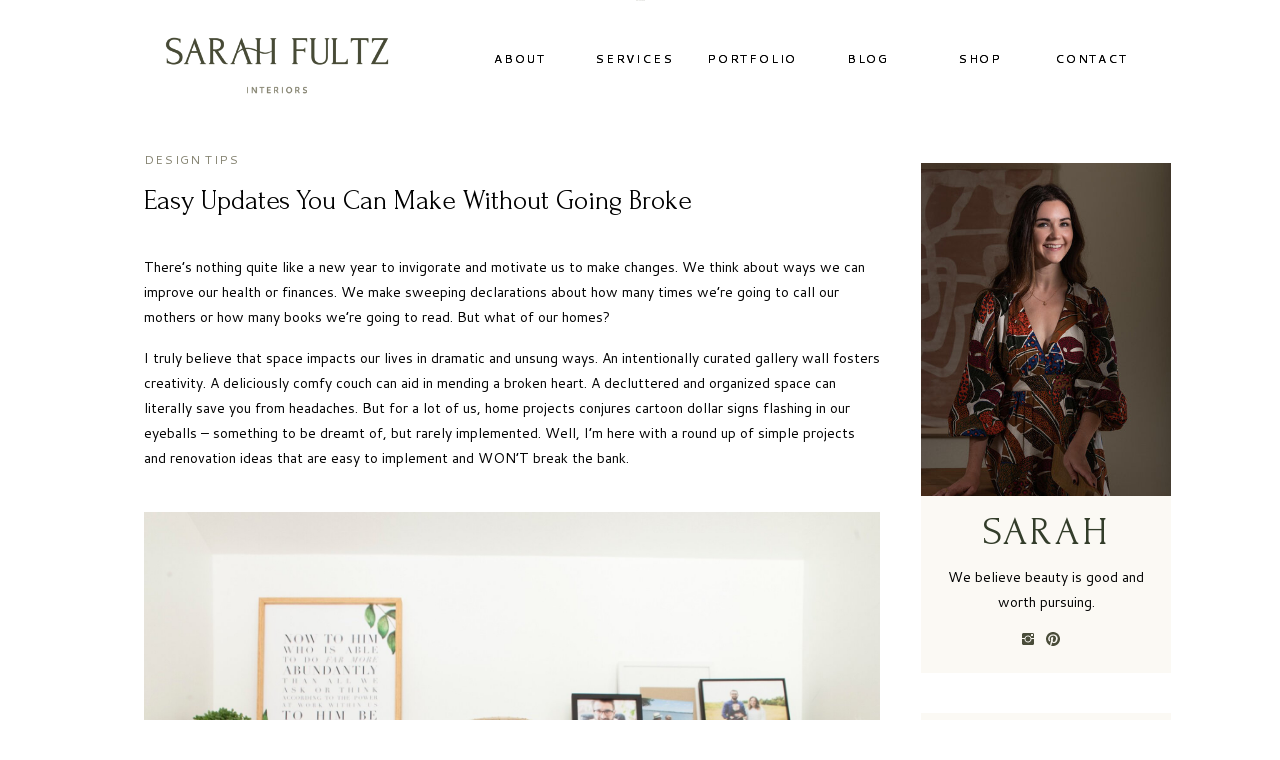

--- FILE ---
content_type: text/html; charset=UTF-8
request_url: https://sarahfultzinteriors.com/2020-12-27-easy-updates-you-can-make-without-going-broke/
body_size: 17254
content:
<!DOCTYPE html>
<html lang="en-US" class="d">
<head>
<link rel="stylesheet" type="text/css" href="//lib.showit.co/engine/2.2.7/showit.css" />
<title>Easy Updates You Can Make Without Going Broke | Showit Blog</title>
<meta name='robots' content='max-image-preview:large' />
<link rel="alternate" type="application/rss+xml" title="Showit Blog &raquo; Feed" href="https://sarahfultzinteriors.com/feed/" />
<link rel="alternate" type="application/rss+xml" title="Showit Blog &raquo; Comments Feed" href="https://sarahfultzinteriors.com/comments/feed/" />
<link rel="alternate" type="application/rss+xml" title="Showit Blog &raquo; Easy Updates You Can Make Without Going Broke Comments Feed" href="https://sarahfultzinteriors.com/2020-12-27-easy-updates-you-can-make-without-going-broke/feed/" />
<script type="text/javascript">
/* <![CDATA[ */
window._wpemojiSettings = {"baseUrl":"https:\/\/s.w.org\/images\/core\/emoji\/16.0.1\/72x72\/","ext":".png","svgUrl":"https:\/\/s.w.org\/images\/core\/emoji\/16.0.1\/svg\/","svgExt":".svg","source":{"concatemoji":"https:\/\/sarahfultzinteriors.com\/wp-includes\/js\/wp-emoji-release.min.js?ver=6.8.3"}};
/*! This file is auto-generated */
!function(s,n){var o,i,e;function c(e){try{var t={supportTests:e,timestamp:(new Date).valueOf()};sessionStorage.setItem(o,JSON.stringify(t))}catch(e){}}function p(e,t,n){e.clearRect(0,0,e.canvas.width,e.canvas.height),e.fillText(t,0,0);var t=new Uint32Array(e.getImageData(0,0,e.canvas.width,e.canvas.height).data),a=(e.clearRect(0,0,e.canvas.width,e.canvas.height),e.fillText(n,0,0),new Uint32Array(e.getImageData(0,0,e.canvas.width,e.canvas.height).data));return t.every(function(e,t){return e===a[t]})}function u(e,t){e.clearRect(0,0,e.canvas.width,e.canvas.height),e.fillText(t,0,0);for(var n=e.getImageData(16,16,1,1),a=0;a<n.data.length;a++)if(0!==n.data[a])return!1;return!0}function f(e,t,n,a){switch(t){case"flag":return n(e,"\ud83c\udff3\ufe0f\u200d\u26a7\ufe0f","\ud83c\udff3\ufe0f\u200b\u26a7\ufe0f")?!1:!n(e,"\ud83c\udde8\ud83c\uddf6","\ud83c\udde8\u200b\ud83c\uddf6")&&!n(e,"\ud83c\udff4\udb40\udc67\udb40\udc62\udb40\udc65\udb40\udc6e\udb40\udc67\udb40\udc7f","\ud83c\udff4\u200b\udb40\udc67\u200b\udb40\udc62\u200b\udb40\udc65\u200b\udb40\udc6e\u200b\udb40\udc67\u200b\udb40\udc7f");case"emoji":return!a(e,"\ud83e\udedf")}return!1}function g(e,t,n,a){var r="undefined"!=typeof WorkerGlobalScope&&self instanceof WorkerGlobalScope?new OffscreenCanvas(300,150):s.createElement("canvas"),o=r.getContext("2d",{willReadFrequently:!0}),i=(o.textBaseline="top",o.font="600 32px Arial",{});return e.forEach(function(e){i[e]=t(o,e,n,a)}),i}function t(e){var t=s.createElement("script");t.src=e,t.defer=!0,s.head.appendChild(t)}"undefined"!=typeof Promise&&(o="wpEmojiSettingsSupports",i=["flag","emoji"],n.supports={everything:!0,everythingExceptFlag:!0},e=new Promise(function(e){s.addEventListener("DOMContentLoaded",e,{once:!0})}),new Promise(function(t){var n=function(){try{var e=JSON.parse(sessionStorage.getItem(o));if("object"==typeof e&&"number"==typeof e.timestamp&&(new Date).valueOf()<e.timestamp+604800&&"object"==typeof e.supportTests)return e.supportTests}catch(e){}return null}();if(!n){if("undefined"!=typeof Worker&&"undefined"!=typeof OffscreenCanvas&&"undefined"!=typeof URL&&URL.createObjectURL&&"undefined"!=typeof Blob)try{var e="postMessage("+g.toString()+"("+[JSON.stringify(i),f.toString(),p.toString(),u.toString()].join(",")+"));",a=new Blob([e],{type:"text/javascript"}),r=new Worker(URL.createObjectURL(a),{name:"wpTestEmojiSupports"});return void(r.onmessage=function(e){c(n=e.data),r.terminate(),t(n)})}catch(e){}c(n=g(i,f,p,u))}t(n)}).then(function(e){for(var t in e)n.supports[t]=e[t],n.supports.everything=n.supports.everything&&n.supports[t],"flag"!==t&&(n.supports.everythingExceptFlag=n.supports.everythingExceptFlag&&n.supports[t]);n.supports.everythingExceptFlag=n.supports.everythingExceptFlag&&!n.supports.flag,n.DOMReady=!1,n.readyCallback=function(){n.DOMReady=!0}}).then(function(){return e}).then(function(){var e;n.supports.everything||(n.readyCallback(),(e=n.source||{}).concatemoji?t(e.concatemoji):e.wpemoji&&e.twemoji&&(t(e.twemoji),t(e.wpemoji)))}))}((window,document),window._wpemojiSettings);
/* ]]> */
</script>
<link rel='stylesheet' id='pt-cv-public-style-css' href='https://sarahfultzinteriors.com/wp-content/plugins/content-views-query-and-display-post-page/public/assets/css/cv.css?ver=2.4.0.5' type='text/css' media='all' />
<style id='wp-emoji-styles-inline-css' type='text/css'>

	img.wp-smiley, img.emoji {
		display: inline !important;
		border: none !important;
		box-shadow: none !important;
		height: 1em !important;
		width: 1em !important;
		margin: 0 0.07em !important;
		vertical-align: -0.1em !important;
		background: none !important;
		padding: 0 !important;
	}
</style>
<link rel='stylesheet' id='wp-block-library-css' href='https://sarahfultzinteriors.com/wp-includes/css/dist/block-library/style.min.css?ver=6.8.3' type='text/css' media='all' />
<style id='classic-theme-styles-inline-css' type='text/css'>
/*! This file is auto-generated */
.wp-block-button__link{color:#fff;background-color:#32373c;border-radius:9999px;box-shadow:none;text-decoration:none;padding:calc(.667em + 2px) calc(1.333em + 2px);font-size:1.125em}.wp-block-file__button{background:#32373c;color:#fff;text-decoration:none}
</style>
<style id='global-styles-inline-css' type='text/css'>
:root{--wp--preset--aspect-ratio--square: 1;--wp--preset--aspect-ratio--4-3: 4/3;--wp--preset--aspect-ratio--3-4: 3/4;--wp--preset--aspect-ratio--3-2: 3/2;--wp--preset--aspect-ratio--2-3: 2/3;--wp--preset--aspect-ratio--16-9: 16/9;--wp--preset--aspect-ratio--9-16: 9/16;--wp--preset--color--black: #000000;--wp--preset--color--cyan-bluish-gray: #abb8c3;--wp--preset--color--white: #ffffff;--wp--preset--color--pale-pink: #f78da7;--wp--preset--color--vivid-red: #cf2e2e;--wp--preset--color--luminous-vivid-orange: #ff6900;--wp--preset--color--luminous-vivid-amber: #fcb900;--wp--preset--color--light-green-cyan: #7bdcb5;--wp--preset--color--vivid-green-cyan: #00d084;--wp--preset--color--pale-cyan-blue: #8ed1fc;--wp--preset--color--vivid-cyan-blue: #0693e3;--wp--preset--color--vivid-purple: #9b51e0;--wp--preset--gradient--vivid-cyan-blue-to-vivid-purple: linear-gradient(135deg,rgba(6,147,227,1) 0%,rgb(155,81,224) 100%);--wp--preset--gradient--light-green-cyan-to-vivid-green-cyan: linear-gradient(135deg,rgb(122,220,180) 0%,rgb(0,208,130) 100%);--wp--preset--gradient--luminous-vivid-amber-to-luminous-vivid-orange: linear-gradient(135deg,rgba(252,185,0,1) 0%,rgba(255,105,0,1) 100%);--wp--preset--gradient--luminous-vivid-orange-to-vivid-red: linear-gradient(135deg,rgba(255,105,0,1) 0%,rgb(207,46,46) 100%);--wp--preset--gradient--very-light-gray-to-cyan-bluish-gray: linear-gradient(135deg,rgb(238,238,238) 0%,rgb(169,184,195) 100%);--wp--preset--gradient--cool-to-warm-spectrum: linear-gradient(135deg,rgb(74,234,220) 0%,rgb(151,120,209) 20%,rgb(207,42,186) 40%,rgb(238,44,130) 60%,rgb(251,105,98) 80%,rgb(254,248,76) 100%);--wp--preset--gradient--blush-light-purple: linear-gradient(135deg,rgb(255,206,236) 0%,rgb(152,150,240) 100%);--wp--preset--gradient--blush-bordeaux: linear-gradient(135deg,rgb(254,205,165) 0%,rgb(254,45,45) 50%,rgb(107,0,62) 100%);--wp--preset--gradient--luminous-dusk: linear-gradient(135deg,rgb(255,203,112) 0%,rgb(199,81,192) 50%,rgb(65,88,208) 100%);--wp--preset--gradient--pale-ocean: linear-gradient(135deg,rgb(255,245,203) 0%,rgb(182,227,212) 50%,rgb(51,167,181) 100%);--wp--preset--gradient--electric-grass: linear-gradient(135deg,rgb(202,248,128) 0%,rgb(113,206,126) 100%);--wp--preset--gradient--midnight: linear-gradient(135deg,rgb(2,3,129) 0%,rgb(40,116,252) 100%);--wp--preset--font-size--small: 13px;--wp--preset--font-size--medium: 20px;--wp--preset--font-size--large: 36px;--wp--preset--font-size--x-large: 42px;--wp--preset--spacing--20: 0.44rem;--wp--preset--spacing--30: 0.67rem;--wp--preset--spacing--40: 1rem;--wp--preset--spacing--50: 1.5rem;--wp--preset--spacing--60: 2.25rem;--wp--preset--spacing--70: 3.38rem;--wp--preset--spacing--80: 5.06rem;--wp--preset--shadow--natural: 6px 6px 9px rgba(0, 0, 0, 0.2);--wp--preset--shadow--deep: 12px 12px 50px rgba(0, 0, 0, 0.4);--wp--preset--shadow--sharp: 6px 6px 0px rgba(0, 0, 0, 0.2);--wp--preset--shadow--outlined: 6px 6px 0px -3px rgba(255, 255, 255, 1), 6px 6px rgba(0, 0, 0, 1);--wp--preset--shadow--crisp: 6px 6px 0px rgba(0, 0, 0, 1);}:where(.is-layout-flex){gap: 0.5em;}:where(.is-layout-grid){gap: 0.5em;}body .is-layout-flex{display: flex;}.is-layout-flex{flex-wrap: wrap;align-items: center;}.is-layout-flex > :is(*, div){margin: 0;}body .is-layout-grid{display: grid;}.is-layout-grid > :is(*, div){margin: 0;}:where(.wp-block-columns.is-layout-flex){gap: 2em;}:where(.wp-block-columns.is-layout-grid){gap: 2em;}:where(.wp-block-post-template.is-layout-flex){gap: 1.25em;}:where(.wp-block-post-template.is-layout-grid){gap: 1.25em;}.has-black-color{color: var(--wp--preset--color--black) !important;}.has-cyan-bluish-gray-color{color: var(--wp--preset--color--cyan-bluish-gray) !important;}.has-white-color{color: var(--wp--preset--color--white) !important;}.has-pale-pink-color{color: var(--wp--preset--color--pale-pink) !important;}.has-vivid-red-color{color: var(--wp--preset--color--vivid-red) !important;}.has-luminous-vivid-orange-color{color: var(--wp--preset--color--luminous-vivid-orange) !important;}.has-luminous-vivid-amber-color{color: var(--wp--preset--color--luminous-vivid-amber) !important;}.has-light-green-cyan-color{color: var(--wp--preset--color--light-green-cyan) !important;}.has-vivid-green-cyan-color{color: var(--wp--preset--color--vivid-green-cyan) !important;}.has-pale-cyan-blue-color{color: var(--wp--preset--color--pale-cyan-blue) !important;}.has-vivid-cyan-blue-color{color: var(--wp--preset--color--vivid-cyan-blue) !important;}.has-vivid-purple-color{color: var(--wp--preset--color--vivid-purple) !important;}.has-black-background-color{background-color: var(--wp--preset--color--black) !important;}.has-cyan-bluish-gray-background-color{background-color: var(--wp--preset--color--cyan-bluish-gray) !important;}.has-white-background-color{background-color: var(--wp--preset--color--white) !important;}.has-pale-pink-background-color{background-color: var(--wp--preset--color--pale-pink) !important;}.has-vivid-red-background-color{background-color: var(--wp--preset--color--vivid-red) !important;}.has-luminous-vivid-orange-background-color{background-color: var(--wp--preset--color--luminous-vivid-orange) !important;}.has-luminous-vivid-amber-background-color{background-color: var(--wp--preset--color--luminous-vivid-amber) !important;}.has-light-green-cyan-background-color{background-color: var(--wp--preset--color--light-green-cyan) !important;}.has-vivid-green-cyan-background-color{background-color: var(--wp--preset--color--vivid-green-cyan) !important;}.has-pale-cyan-blue-background-color{background-color: var(--wp--preset--color--pale-cyan-blue) !important;}.has-vivid-cyan-blue-background-color{background-color: var(--wp--preset--color--vivid-cyan-blue) !important;}.has-vivid-purple-background-color{background-color: var(--wp--preset--color--vivid-purple) !important;}.has-black-border-color{border-color: var(--wp--preset--color--black) !important;}.has-cyan-bluish-gray-border-color{border-color: var(--wp--preset--color--cyan-bluish-gray) !important;}.has-white-border-color{border-color: var(--wp--preset--color--white) !important;}.has-pale-pink-border-color{border-color: var(--wp--preset--color--pale-pink) !important;}.has-vivid-red-border-color{border-color: var(--wp--preset--color--vivid-red) !important;}.has-luminous-vivid-orange-border-color{border-color: var(--wp--preset--color--luminous-vivid-orange) !important;}.has-luminous-vivid-amber-border-color{border-color: var(--wp--preset--color--luminous-vivid-amber) !important;}.has-light-green-cyan-border-color{border-color: var(--wp--preset--color--light-green-cyan) !important;}.has-vivid-green-cyan-border-color{border-color: var(--wp--preset--color--vivid-green-cyan) !important;}.has-pale-cyan-blue-border-color{border-color: var(--wp--preset--color--pale-cyan-blue) !important;}.has-vivid-cyan-blue-border-color{border-color: var(--wp--preset--color--vivid-cyan-blue) !important;}.has-vivid-purple-border-color{border-color: var(--wp--preset--color--vivid-purple) !important;}.has-vivid-cyan-blue-to-vivid-purple-gradient-background{background: var(--wp--preset--gradient--vivid-cyan-blue-to-vivid-purple) !important;}.has-light-green-cyan-to-vivid-green-cyan-gradient-background{background: var(--wp--preset--gradient--light-green-cyan-to-vivid-green-cyan) !important;}.has-luminous-vivid-amber-to-luminous-vivid-orange-gradient-background{background: var(--wp--preset--gradient--luminous-vivid-amber-to-luminous-vivid-orange) !important;}.has-luminous-vivid-orange-to-vivid-red-gradient-background{background: var(--wp--preset--gradient--luminous-vivid-orange-to-vivid-red) !important;}.has-very-light-gray-to-cyan-bluish-gray-gradient-background{background: var(--wp--preset--gradient--very-light-gray-to-cyan-bluish-gray) !important;}.has-cool-to-warm-spectrum-gradient-background{background: var(--wp--preset--gradient--cool-to-warm-spectrum) !important;}.has-blush-light-purple-gradient-background{background: var(--wp--preset--gradient--blush-light-purple) !important;}.has-blush-bordeaux-gradient-background{background: var(--wp--preset--gradient--blush-bordeaux) !important;}.has-luminous-dusk-gradient-background{background: var(--wp--preset--gradient--luminous-dusk) !important;}.has-pale-ocean-gradient-background{background: var(--wp--preset--gradient--pale-ocean) !important;}.has-electric-grass-gradient-background{background: var(--wp--preset--gradient--electric-grass) !important;}.has-midnight-gradient-background{background: var(--wp--preset--gradient--midnight) !important;}.has-small-font-size{font-size: var(--wp--preset--font-size--small) !important;}.has-medium-font-size{font-size: var(--wp--preset--font-size--medium) !important;}.has-large-font-size{font-size: var(--wp--preset--font-size--large) !important;}.has-x-large-font-size{font-size: var(--wp--preset--font-size--x-large) !important;}
:where(.wp-block-post-template.is-layout-flex){gap: 1.25em;}:where(.wp-block-post-template.is-layout-grid){gap: 1.25em;}
:where(.wp-block-columns.is-layout-flex){gap: 2em;}:where(.wp-block-columns.is-layout-grid){gap: 2em;}
:root :where(.wp-block-pullquote){font-size: 1.5em;line-height: 1.6;}
</style>
<link rel='stylesheet' id='pub-style-css' href='https://sarahfultzinteriors.com/wp-content/themes/showit/pubs/t1us6bjjqasugbyyupkjva/20250404174612S7wm28a/assets/pub.css?ver=1743788776' type='text/css' media='all' />
<script type="text/javascript" src="https://sarahfultzinteriors.com/wp-includes/js/jquery/jquery.min.js?ver=3.7.1" id="jquery-core-js"></script>
<script type="text/javascript" id="jquery-core-js-after">
/* <![CDATA[ */
$ = jQuery;
/* ]]> */
</script>
<script type="text/javascript" src="https://sarahfultzinteriors.com/wp-includes/js/jquery/jquery-migrate.min.js?ver=3.4.1" id="jquery-migrate-js"></script>
<script type="text/javascript" src="https://sarahfultzinteriors.com/wp-content/themes/showit/pubs/t1us6bjjqasugbyyupkjva/20250404174612S7wm28a/assets/pub.js?ver=1743788776" id="pub-script-js"></script>
<link rel="https://api.w.org/" href="https://sarahfultzinteriors.com/wp-json/" /><link rel="alternate" title="JSON" type="application/json" href="https://sarahfultzinteriors.com/wp-json/wp/v2/posts/89" /><link rel="EditURI" type="application/rsd+xml" title="RSD" href="https://sarahfultzinteriors.com/xmlrpc.php?rsd" />
<link rel="canonical" href="https://sarahfultzinteriors.com/2020-12-27-easy-updates-you-can-make-without-going-broke/" />
<link rel='shortlink' href='https://sarahfultzinteriors.com/?p=89' />
<link rel="alternate" title="oEmbed (JSON)" type="application/json+oembed" href="https://sarahfultzinteriors.com/wp-json/oembed/1.0/embed?url=https%3A%2F%2Fsarahfultzinteriors.com%2F2020-12-27-easy-updates-you-can-make-without-going-broke%2F" />
<link rel="alternate" title="oEmbed (XML)" type="text/xml+oembed" href="https://sarahfultzinteriors.com/wp-json/oembed/1.0/embed?url=https%3A%2F%2Fsarahfultzinteriors.com%2F2020-12-27-easy-updates-you-can-make-without-going-broke%2F&#038;format=xml" />

<meta charset="UTF-8" />
<meta name="viewport" content="width=device-width, initial-scale=1" />
<link rel="icon" type="image/png" href="//static.showit.co/200/uAKJRVBzQoGj7IoNy3ilWg/165064/brand_mark_s_black.png" />
<link rel="preconnect" href="https://static.showit.co" />

<link rel="preconnect" href="https://fonts.googleapis.com">
<link rel="preconnect" href="https://fonts.gstatic.com" crossorigin>
<link href="https://fonts.googleapis.com/css?family=Cantarell:regular|Forum:regular" rel="stylesheet" type="text/css"/>
<script id="init_data" type="application/json">
{"mobile":{"w":320},"desktop":{"w":1200,"defaultTrIn":{"type":"fade","duration":1,"delay":0.25},"defaultTrOut":{"type":"fade"},"bgFillType":"color","bgColor":"#000000:0"},"sid":"t1us6bjjqasugbyyupkjva","break":768,"assetURL":"//static.showit.co","contactFormId":"165064/295329","cfAction":"aHR0cHM6Ly9jbGllbnRzZXJ2aWNlLnNob3dpdC5jby9jb250YWN0Zm9ybQ==","sgAction":"aHR0cHM6Ly9jbGllbnRzZXJ2aWNlLnNob3dpdC5jby9zb2NpYWxncmlk","blockData":[{"slug":"header-dark","visible":"a","states":[],"d":{"h":1,"w":1200,"locking":{"scrollOffset":1},"bgFillType":"color","bgColor":"#000000:0","bgMediaType":"none"},"m":{"h":60,"w":320,"locking":{"scrollOffset":1},"bgFillType":"color","bgColor":"colors-7","bgMediaType":"none"}},{"slug":"sidebar","visible":"d","states":[],"d":{"h":4,"w":1200,"bgFillType":"color","bgColor":"colors-7","bgMediaType":"none"},"m":{"h":200,"w":320,"bgFillType":"color","bgColor":"colors-7","bgMediaType":"none"}},{"slug":"post-title","visible":"a","states":[],"d":{"h":250,"w":1200,"locking":{"offset":100},"nature":"dH","bgFillType":"color","bgColor":"#FFFFFF","bgMediaType":"none"},"m":{"h":250,"w":320,"locking":{"offset":100},"nature":"dH","bgFillType":"color","bgColor":"#FFFFFF","bgMediaType":"none"}},{"slug":"post-content","visible":"a","states":[],"d":{"h":400,"w":1200,"nature":"dH","bgFillType":"color","bgColor":"#FFFFFF","bgMediaType":"none"},"m":{"h":800,"w":320,"nature":"dH","bgFillType":"color","bgColor":"#FFFFFF","bgMediaType":"none"}},{"slug":"comments","visible":"a","states":[],"d":{"h":50,"w":1200,"nature":"dH","bgFillType":"color","bgColor":"#FFFFFF","bgMediaType":"none"},"m":{"h":50,"w":320,"nature":"dH","bgFillType":"color","bgColor":"#FFFFFF","bgMediaType":"none"}},{"slug":"comments-form","visible":"a","states":[],"d":{"h":450,"w":1200,"nature":"dH","bgFillType":"color","bgColor":"#FFFFFF","bgMediaType":"none"},"m":{"h":1000,"w":320,"nature":"dH","bgFillType":"color","bgColor":"#FFFFFF","bgMediaType":"none"}},{"slug":"pagination","visible":"a","states":[],"d":{"h":100,"w":1200,"nature":"dH","bgFillType":"color","bgColor":"#FFFFFF","bgMediaType":"none"},"m":{"h":81,"w":320,"nature":"dH","bgFillType":"color","bgColor":"#FFFFFF","bgMediaType":"none"}},{"slug":"footer","visible":"a","states":[],"d":{"h":300,"w":1200,"bgFillType":"color","bgColor":"colors-6","bgMediaType":"none"},"m":{"h":275,"w":320,"bgFillType":"color","bgColor":"colors-6","bgMediaType":"none"}},{"slug":"mobile-menu","visible":"m","states":[],"d":{"h":200,"w":1200,"bgFillType":"color","bgColor":"colors-7","bgMediaType":"none"},"m":{"h":600,"w":320,"locking":{"side":"t"},"bgFillType":"color","bgColor":"colors-6","bgMediaType":"none"}}],"elementData":[{"type":"text","visible":"d","id":"header-dark_0","blockId":"header-dark","m":{"x":53,"y":41,"w":83,"h":21,"a":0},"d":{"x":792,"y":51,"w":72,"h":17,"a":0}},{"type":"text","visible":"d","id":"header-dark_1","blockId":"header-dark","m":{"x":53,"y":41,"w":83,"h":21,"a":0},"d":{"x":904,"y":51,"w":72,"h":17,"a":0}},{"type":"text","visible":"d","id":"header-dark_2","blockId":"header-dark","m":{"x":53,"y":41,"w":83,"h":21,"a":0},"d":{"x":667,"y":51,"w":86,"h":17,"a":0}},{"type":"text","visible":"d","id":"header-dark_3","blockId":"header-dark","m":{"x":53,"y":41,"w":83,"h":21,"a":0},"d":{"x":555,"y":51,"w":72,"h":17,"a":0}},{"type":"text","visible":"d","id":"header-dark_4","blockId":"header-dark","m":{"x":53,"y":41,"w":83,"h":21,"a":0},"d":{"x":444,"y":51,"w":72,"h":17,"a":0}},{"type":"graphic","visible":"d","id":"header-dark_5","blockId":"header-dark","m":{"x":92,"y":9,"w":136,"h":42,"a":0},"d":{"x":114,"y":29,"w":246,"h":73,"a":0},"c":{"key":"c70VqGV0RhS0BRdh9v5ubg/165064/primary_logo.png","aspect_ratio":3.24505}},{"type":"text","visible":"d","id":"header-dark_6","blockId":"header-dark","m":{"x":53,"y":41,"w":83,"h":21,"a":0},"d":{"x":1015,"y":51,"w":72,"h":17,"a":0}},{"type":"icon","visible":"m","id":"header-dark_7","blockId":"header-dark","m":{"x":265,"y":12,"w":37,"h":37,"a":0},"d":{"x":1161,"y":37,"w":35,"h":35,"a":0},"pc":[{"type":"show","block":"mobile-menu"}]},{"type":"text","visible":"d","id":"header-dark_8","blockId":"header-dark","m":{"x":53,"y":41,"w":83,"h":21,"a":0},"d":{"x":1015,"y":51,"w":72,"h":17,"a":0}},{"type":"text","visible":"d","id":"header-dark_9","blockId":"header-dark","m":{"x":53,"y":41,"w":83,"h":21,"a":0},"d":{"x":792,"y":51,"w":72,"h":17,"a":0}},{"type":"text","visible":"d","id":"header-dark_10","blockId":"header-dark","m":{"x":53,"y":41,"w":83,"h":21,"a":0},"d":{"x":904,"y":51,"w":72,"h":17,"a":0}},{"type":"text","visible":"d","id":"header-dark_11","blockId":"header-dark","m":{"x":53,"y":41,"w":83,"h":21,"a":0},"d":{"x":667,"y":51,"w":86,"h":17,"a":0}},{"type":"text","visible":"d","id":"header-dark_12","blockId":"header-dark","m":{"x":53,"y":41,"w":83,"h":21,"a":0},"d":{"x":555,"y":51,"w":72,"h":17,"a":0}},{"type":"text","visible":"d","id":"header-dark_13","blockId":"header-dark","m":{"x":53,"y":41,"w":83,"h":21,"a":0},"d":{"x":444,"y":51,"w":72,"h":17,"a":0}},{"type":"graphic","visible":"d","id":"header-dark_14","blockId":"header-dark","m":{"x":92,"y":9,"w":136,"h":42,"a":0},"d":{"x":114,"y":29,"w":246,"h":73,"a":0},"c":{"key":"c70VqGV0RhS0BRdh9v5ubg/165064/primary_logo.png","aspect_ratio":3.24505}},{"type":"graphic","visible":"a","id":"header-dark_15","blockId":"header-dark","m":{"x":10,"y":18,"w":224,"h":24,"a":0},"d":{"x":596,"y":0,"w":9,"h":1,"a":0},"c":{"key":"vHwcP9ewQYebv587tnleAw/165064/simple_logo_olive.png","aspect_ratio":9.18878}},{"type":"text","visible":"a","id":"sidebar_0","blockId":"sidebar","m":{"x":114,"y":108,"w":91.8,"h":17,"a":0},"d":{"x":898,"y":922,"w":210,"h":24,"a":0}},{"type":"text","visible":"a","id":"sidebar_1","blockId":"sidebar","m":{"x":114,"y":108,"w":91.8,"h":17,"a":0},"d":{"x":898,"y":888,"w":210,"h":24,"a":0}},{"type":"text","visible":"a","id":"sidebar_2","blockId":"sidebar","m":{"x":114,"y":108,"w":91.8,"h":17,"a":0},"d":{"x":898,"y":855,"w":210,"h":24,"a":0}},{"type":"text","visible":"a","id":"sidebar_3","blockId":"sidebar","m":{"x":116,"y":106,"w":88.2,"h":21,"a":0},"d":{"x":878,"y":804,"w":250,"h":25,"a":0}},{"type":"simple","visible":"a","id":"sidebar_4","blockId":"sidebar","m":{"x":48,"y":46,"w":224,"h":140,"a":0},"d":{"x":881,"y":712,"w":250,"h":41,"a":0}},{"type":"text","visible":"a","id":"sidebar_5","blockId":"sidebar","m":{"x":116,"y":106,"w":88.2,"h":21,"a":0},"d":{"x":890,"y":724,"w":232,"h":21,"a":0}},{"type":"simple","visible":"a","id":"sidebar_6","blockId":"sidebar","m":{"x":48,"y":46,"w":224,"h":140,"a":0},"d":{"x":881,"y":491,"w":250,"h":181,"a":0}},{"type":"icon","visible":"d","id":"sidebar_7","blockId":"sidebar","m":{"x":135,"y":21,"w":50,"h":50,"a":0},"d":{"x":1005,"y":630,"w":16,"h":16,"a":0}},{"type":"icon","visible":"d","id":"sidebar_8","blockId":"sidebar","m":{"x":135,"y":21,"w":50,"h":50,"a":0},"d":{"x":980,"y":630,"w":16,"h":16,"a":0}},{"type":"text","visible":"a","id":"sidebar_9","blockId":"sidebar","m":{"x":114,"y":108,"w":91.8,"h":17,"a":0},"d":{"x":901,"y":564,"w":210,"h":70,"a":0}},{"type":"text","visible":"a","id":"sidebar_10","blockId":"sidebar","m":{"x":116,"y":106,"w":88.2,"h":21,"a":0},"d":{"x":925,"y":507,"w":163,"h":46,"a":0}},{"type":"graphic","visible":"a","id":"sidebar_11","blockId":"sidebar","m":{"x":114,"y":46,"w":93,"h":140,"a":0},"d":{"x":881,"y":162,"w":250,"h":333,"a":0},"c":{"key":"Z3-h8hC6RsWL8-wF64mfMw/165064/valor_staged_finals_007.jpg","aspect_ratio":0.6665}},{"type":"text","visible":"a","id":"sidebar_12","blockId":"sidebar","m":{"x":114,"y":108,"w":91.8,"h":17,"a":0},"d":{"x":898,"y":956,"w":210,"h":24,"a":0}},{"type":"text","visible":"a","id":"sidebar_13","blockId":"sidebar","m":{"x":114,"y":108,"w":91.8,"h":17,"a":0},"d":{"x":898,"y":994,"w":210,"h":24,"a":0}},{"type":"text","visible":"a","id":"post-title_0","blockId":"post-title","m":{"x":31,"y":59,"w":256,"h":164,"a":0},"d":{"x":104,"y":179,"w":712,"h":59,"a":0}},{"type":"text","visible":"a","id":"post-title_1","blockId":"post-title","m":{"x":26,"y":23,"w":269,"h":31,"a":0},"d":{"x":104,"y":147,"w":739,"h":29,"a":0}},{"type":"text","visible":"a","id":"post-content_0","blockId":"post-content","m":{"x":19,"y":12,"w":280,"h":753,"a":0},"d":{"x":104,"y":0,"w":736,"h":364,"a":0}},{"type":"text","visible":"a","id":"comments_0","blockId":"comments","m":{"x":28,"y":14,"w":265,"h":17,"a":0},"d":{"x":100,"y":13,"w":277,"h":24,"a":0},"pc":[{"type":"show","block":"comments-form"}]},{"type":"text","visible":"a","id":"comments-form_0","blockId":"comments-form","m":{"x":14,"y":9,"w":292,"h":787,"a":0},"d":{"x":102,"y":8,"w":749,"h":401,"a":0}},{"type":"text","visible":"a","id":"comments-form_1","blockId":"comments-form","m":{"x":14,"y":821,"w":292,"h":168,"a":0},"d":{"x":100,"y":412,"w":743,"h":33,"a":0}},{"type":"text","visible":"a","id":"pagination_0","blockId":"pagination","m":{"x":186,"y":32,"w":123,"h":26,"a":0},"d":{"x":601,"y":36,"w":495,"h":29,"a":0}},{"type":"text","visible":"a","id":"pagination_1","blockId":"pagination","m":{"x":11,"y":32,"w":142,"h":26,"a":0},"d":{"x":104,"y":35,"w":527,"h":29,"a":0}},{"type":"simple","visible":"a","id":"pagination_2","blockId":"pagination","m":{"x":-40,"y":-1,"w":400,"h":1,"a":0},"d":{"x":0,"y":1,"w":1200,"h":1,"a":0,"lockH":"s"}},{"type":"icon","visible":"a","id":"footer_0","blockId":"footer","m":{"x":287,"y":236,"w":20,"h":20,"a":-90},"d":{"x":1168,"y":268,"w":19,"h":19,"a":-90,"lockH":"r"}},{"type":"text","visible":"a","id":"footer_1","blockId":"footer","m":{"x":16,"y":236,"w":221,"h":27,"a":0},"d":{"x":140,"y":275,"w":921,"h":12,"a":0}},{"type":"text","visible":"a","id":"footer_2","blockId":"footer","m":{"x":32,"y":154,"w":251,"h":46,"a":0},"d":{"x":508,"y":202,"w":590,"h":24,"a":0}},{"type":"icon","visible":"d","id":"footer_3","blockId":"footer","m":{"x":135,"y":21,"w":50,"h":50,"a":0},"d":{"x":247,"y":179,"w":16,"h":16,"a":0}},{"type":"icon","visible":"d","id":"footer_4","blockId":"footer","m":{"x":135,"y":21,"w":50,"h":50,"a":0},"d":{"x":222,"y":179,"w":16,"h":16,"a":0}},{"type":"social","visible":"a","id":"footer_5","blockId":"footer","m":{"x":-4,"y":-1,"w":328,"h":142,"a":0},"d":{"x":-5,"y":-3,"w":1210,"h":173,"a":0,"lockH":"s"}},{"type":"graphic","visible":"d","id":"footer_6","blockId":"footer","m":{"x":48,"y":26,"w":224,"h":224,"a":0},"d":{"x":112,"y":153,"w":108,"h":108,"a":0},"c":{"key":"88O973t8TnWFftJ2rA8Law/165064/brand_mark_s_pear.png","aspect_ratio":1}},{"type":"text","visible":"a","id":"mobile-menu_0","blockId":"mobile-menu","m":{"x":112,"y":492,"w":97,"h":21,"a":0},"d":{"x":983,"y":84,"w":65,"h":26,"a":0},"pc":[{"type":"hide","block":"mobile-menu"}]},{"type":"text","visible":"a","id":"mobile-menu_1","blockId":"mobile-menu","m":{"x":112,"y":446,"w":97,"h":21,"a":0},"d":{"x":1093,"y":84,"w":38,"h":26,"a":0},"pc":[{"type":"hide","block":"mobile-menu"}]},{"type":"text","visible":"a","id":"mobile-menu_2","blockId":"mobile-menu","m":{"x":112,"y":399,"w":97,"h":21,"a":0},"d":{"x":1093,"y":84,"w":38,"h":26,"a":0},"pc":[{"type":"hide","block":"mobile-menu"}]},{"type":"text","visible":"a","id":"mobile-menu_3","blockId":"mobile-menu","m":{"x":107,"y":353,"w":107,"h":21,"a":0},"d":{"x":885,"y":84,"w":60,"h":26,"a":0},"pc":[{"type":"hide","block":"mobile-menu"}]},{"type":"text","visible":"a","id":"mobile-menu_4","blockId":"mobile-menu","m":{"x":112,"y":307,"w":97,"h":21,"a":0},"d":{"x":1093,"y":84,"w":38,"h":26,"a":0},"pc":[{"type":"hide","block":"mobile-menu"}]},{"type":"text","visible":"a","id":"mobile-menu_5","blockId":"mobile-menu","m":{"x":112,"y":260,"w":97,"h":21,"a":0},"d":{"x":795,"y":84,"w":52,"h":26,"a":0},"pc":[{"type":"hide","block":"mobile-menu"}]},{"type":"text","visible":"a","id":"mobile-menu_6","blockId":"mobile-menu","m":{"x":112,"y":214,"w":97,"h":21,"a":0},"d":{"x":705,"y":84,"w":52,"h":26,"a":0},"pc":[{"type":"hide","block":"mobile-menu"}]},{"type":"graphic","visible":"a","id":"mobile-menu_7","blockId":"mobile-menu","m":{"x":0,"y":0,"w":321,"h":170,"a":0},"d":{"x":548,"y":30,"w":105,"h":140,"a":0},"c":{"key":"hjcoj_4YRuyQbq1DqyQWzg/165064/sfi_valor_livingdining.jpg","aspect_ratio":0.8}},{"type":"icon","visible":"m","id":"mobile-menu_8","blockId":"mobile-menu","m":{"x":276,"y":17,"w":26,"h":26,"a":0},"d":{"x":1161,"y":37,"w":35,"h":35,"a":0},"pc":[{"type":"hide","block":"mobile-menu"}]}]}
</script>
<link
rel="stylesheet"
type="text/css"
href="https://cdnjs.cloudflare.com/ajax/libs/animate.css/3.4.0/animate.min.css"
/>


<script src="//lib.showit.co/engine/2.2.7/showit-lib.min.js"></script>
<script src="//lib.showit.co/engine/2.2.7/showit.min.js"></script>
<script>

function initPage(){

}
</script>

<style id="si-page-css">
html.m {background-color:rgba(0,0,0,0);}
html.d {background-color:rgba(0,0,0,0);}
.d .st-d-title,.d .se-wpt h1 {color:rgba(51,61,42,1);text-transform:uppercase;line-height:1.2;letter-spacing:0.08em;font-size:40px;text-align:center;font-family:'Forum';font-weight:400;font-style:normal;}
.d .se-wpt h1 {margin-bottom:30px;}
.d .st-d-title.se-rc a {color:rgba(51,61,42,1);}
.d .st-d-title.se-rc a:hover {text-decoration:underline;color:rgba(51,61,42,1);opacity:0.8;}
.m .st-m-title,.m .se-wpt h1 {color:rgba(51,61,42,1);text-transform:uppercase;line-height:1.4;letter-spacing:0.05em;font-size:30px;text-align:center;font-family:'Forum';font-weight:400;font-style:normal;}
.m .se-wpt h1 {margin-bottom:20px;}
.m .st-m-title.se-rc a {color:rgba(51,61,42,1);}
.m .st-m-title.se-rc a:hover {text-decoration:underline;color:rgba(51,61,42,1);opacity:0.8;}
.d .st-d-heading,.d .se-wpt h2 {color:rgba(132,130,112,1);text-transform:uppercase;line-height:1.4;letter-spacing:0.15em;font-size:14px;text-align:center;font-family:'Cantarell';font-weight:400;font-style:normal;}
.d .se-wpt h2 {margin-bottom:24px;}
.d .st-d-heading.se-rc a {color:rgba(132,130,112,1);}
.d .st-d-heading.se-rc a:hover {text-decoration:underline;color:rgba(132,130,112,1);opacity:0.8;}
.m .st-m-heading,.m .se-wpt h2 {color:rgba(132,130,112,1);text-transform:uppercase;line-height:1.5;letter-spacing:0.08em;font-size:14px;text-align:center;font-family:'Cantarell';font-weight:400;font-style:normal;}
.m .se-wpt h2 {margin-bottom:20px;}
.m .st-m-heading.se-rc a {color:rgba(132,130,112,1);}
.m .st-m-heading.se-rc a:hover {text-decoration:underline;color:rgba(132,130,112,1);opacity:0.8;}
.d .st-d-subheading,.d .se-wpt h3 {color:rgba(0,0,0,1);line-height:1.8;letter-spacing:0em;font-size:20px;text-align:center;font-family:'Forum';font-weight:400;font-style:normal;}
.d .se-wpt h3 {margin-bottom:18px;}
.d .st-d-subheading.se-rc a {color:rgba(0,0,0,1);}
.d .st-d-subheading.se-rc a:hover {text-decoration:underline;color:rgba(0,0,0,1);opacity:0.8;}
.m .st-m-subheading,.m .se-wpt h3 {color:rgba(0,0,0,1);line-height:1.8;letter-spacing:0em;font-size:20px;text-align:center;font-family:'Forum';font-weight:400;font-style:normal;}
.m .se-wpt h3 {margin-bottom:18px;}
.m .st-m-subheading.se-rc a {color:rgba(0,0,0,1);}
.m .st-m-subheading.se-rc a:hover {text-decoration:underline;color:rgba(0,0,0,1);opacity:0.8;}
.d .st-d-paragraph {color:rgba(0,0,0,1);line-height:1.8;letter-spacing:0em;font-size:14px;text-align:center;font-family:'Cantarell';font-weight:400;font-style:normal;}
.d .se-wpt p {margin-bottom:16px;}
.d .st-d-paragraph.se-rc a {color:rgba(0,0,0,1);}
.d .st-d-paragraph.se-rc a:hover {text-decoration:underline;color:rgba(73,76,57,1);opacity:0.8;}
.m .st-m-paragraph {color:rgba(0,0,0,1);line-height:1.8;letter-spacing:0em;font-size:14px;text-align:center;font-family:'Cantarell';font-weight:400;font-style:normal;}
.m .se-wpt p {margin-bottom:16px;}
.m .st-m-paragraph.se-rc a {color:rgba(0,0,0,1);}
.m .st-m-paragraph.se-rc a:hover {text-decoration:underline;color:rgba(73,76,57,1);opacity:0.8;}
.sib-header-dark {z-index:5;}
.m .sib-header-dark {height:60px;}
.d .sib-header-dark {height:1px;}
.m .sib-header-dark .ss-bg {background-color:rgba(255,255,255,1);}
.d .sib-header-dark .ss-bg {background-color:rgba(0,0,0,0);}
.d .sie-header-dark_0 {left:792px;top:51px;width:72px;height:17px;}
.m .sie-header-dark_0 {left:53px;top:41px;width:83px;height:21px;display:none;}
.d .sie-header-dark_0-text {color:rgba(0,0,0,1);font-size:12px;}
.d .sie-header-dark_1 {left:904px;top:51px;width:72px;height:17px;}
.m .sie-header-dark_1 {left:53px;top:41px;width:83px;height:21px;display:none;}
.d .sie-header-dark_1-text {color:rgba(0,0,0,1);font-size:12px;}
.d .sie-header-dark_2 {left:667px;top:51px;width:86px;height:17px;}
.m .sie-header-dark_2 {left:53px;top:41px;width:83px;height:21px;display:none;}
.d .sie-header-dark_2-text {color:rgba(0,0,0,1);font-size:12px;}
.d .sie-header-dark_3 {left:555px;top:51px;width:72px;height:17px;}
.m .sie-header-dark_3 {left:53px;top:41px;width:83px;height:21px;display:none;}
.d .sie-header-dark_3-text {color:rgba(0,0,0,1);font-size:12px;}
.d .sie-header-dark_4 {left:444px;top:51px;width:72px;height:17px;}
.m .sie-header-dark_4 {left:53px;top:41px;width:83px;height:21px;display:none;}
.d .sie-header-dark_4-text {color:rgba(0,0,0,1);font-size:12px;}
.d .sie-header-dark_5 {left:114px;top:29px;width:246px;height:73px;}
.m .sie-header-dark_5 {left:92px;top:9px;width:136px;height:42px;display:none;}
.d .sie-header-dark_5 .se-img {background-repeat:no-repeat;background-size:cover;background-position:50% 50%;border-radius:inherit;}
.m .sie-header-dark_5 .se-img {background-repeat:no-repeat;background-size:cover;background-position:50% 50%;border-radius:inherit;}
.d .sie-header-dark_6 {left:1015px;top:51px;width:72px;height:17px;}
.m .sie-header-dark_6 {left:53px;top:41px;width:83px;height:21px;display:none;}
.d .sie-header-dark_6-text {color:rgba(0,0,0,1);font-size:12px;}
.d .sie-header-dark_7 {left:1161px;top:37px;width:35px;height:35px;display:none;}
.m .sie-header-dark_7 {left:265px;top:12px;width:37px;height:37px;}
.d .sie-header-dark_7 svg {fill:rgba(51,61,42,1);}
.m .sie-header-dark_7 svg {fill:rgba(73,76,57,1);}
.d .sie-header-dark_8 {left:1015px;top:51px;width:72px;height:17px;}
.m .sie-header-dark_8 {left:53px;top:41px;width:83px;height:21px;display:none;}
.d .sie-header-dark_8-text {color:rgba(0,0,0,1);font-size:12px;}
.d .sie-header-dark_9 {left:792px;top:51px;width:72px;height:17px;}
.m .sie-header-dark_9 {left:53px;top:41px;width:83px;height:21px;display:none;}
.d .sie-header-dark_9-text {color:rgba(0,0,0,1);font-size:12px;}
.d .sie-header-dark_10 {left:904px;top:51px;width:72px;height:17px;}
.m .sie-header-dark_10 {left:53px;top:41px;width:83px;height:21px;display:none;}
.d .sie-header-dark_10-text {color:rgba(0,0,0,1);font-size:12px;}
.d .sie-header-dark_11 {left:667px;top:51px;width:86px;height:17px;}
.m .sie-header-dark_11 {left:53px;top:41px;width:83px;height:21px;display:none;}
.d .sie-header-dark_11-text {color:rgba(0,0,0,1);font-size:12px;}
.d .sie-header-dark_12 {left:555px;top:51px;width:72px;height:17px;}
.m .sie-header-dark_12 {left:53px;top:41px;width:83px;height:21px;display:none;}
.d .sie-header-dark_12-text {color:rgba(0,0,0,1);font-size:12px;}
.d .sie-header-dark_13 {left:444px;top:51px;width:72px;height:17px;}
.m .sie-header-dark_13 {left:53px;top:41px;width:83px;height:21px;display:none;}
.d .sie-header-dark_13-text {color:rgba(0,0,0,1);font-size:12px;}
.d .sie-header-dark_14 {left:114px;top:29px;width:246px;height:73px;}
.m .sie-header-dark_14 {left:92px;top:9px;width:136px;height:42px;display:none;}
.d .sie-header-dark_14 .se-img {background-repeat:no-repeat;background-size:cover;background-position:50% 50%;border-radius:inherit;}
.m .sie-header-dark_14 .se-img {background-repeat:no-repeat;background-size:cover;background-position:50% 50%;border-radius:inherit;}
.d .sie-header-dark_15 {left:596px;top:0px;width:9px;height:1px;}
.m .sie-header-dark_15 {left:10px;top:18px;width:224px;height:24px;}
.d .sie-header-dark_15 .se-img {background-repeat:no-repeat;background-size:cover;background-position:50% 50%;border-radius:inherit;}
.m .sie-header-dark_15 .se-img {background-repeat:no-repeat;background-size:cover;background-position:50% 50%;border-radius:inherit;}
.sib-sidebar {z-index:100;}
.m .sib-sidebar {height:200px;display:none;}
.d .sib-sidebar {height:4px;}
.m .sib-sidebar .ss-bg {background-color:rgba(255,255,255,1);}
.d .sib-sidebar .ss-bg {background-color:rgba(255,255,255,1);}
.d .sie-sidebar_0 {left:898px;top:922px;width:210px;height:24px;}
.m .sie-sidebar_0 {left:114px;top:108px;width:91.8px;height:17px;}
.d .sie-sidebar_0-text {text-transform:uppercase;letter-spacing:0.2em;font-size:10px;text-align:center;}
.d .sie-sidebar_1 {left:898px;top:888px;width:210px;height:24px;}
.m .sie-sidebar_1 {left:114px;top:108px;width:91.8px;height:17px;}
.d .sie-sidebar_1-text {text-transform:uppercase;letter-spacing:0.2em;font-size:10px;text-align:center;}
.d .sie-sidebar_2 {left:898px;top:855px;width:210px;height:24px;}
.m .sie-sidebar_2 {left:114px;top:108px;width:91.8px;height:17px;}
.d .sie-sidebar_2-text {text-transform:uppercase;letter-spacing:0.2em;font-size:10px;text-align:center;}
.d .sie-sidebar_3 {left:878px;top:804px;width:250px;height:25px;}
.m .sie-sidebar_3 {left:116px;top:106px;width:88.2px;height:21px;}
.d .sie-sidebar_3-text {text-align:center;}
.d .sie-sidebar_4 {left:881px;top:712px;width:250px;height:41px;}
.m .sie-sidebar_4 {left:48px;top:46px;width:224px;height:140px;}
.d .sie-sidebar_4 .se-simple:hover {}
.m .sie-sidebar_4 .se-simple:hover {}
.d .sie-sidebar_4 .se-simple {background-color:rgba(251,249,244,1);}
.m .sie-sidebar_4 .se-simple {background-color:rgba(0,0,0,1);}
.d .sie-sidebar_5 {left:890px;top:724px;width:232px;height:21px;}
.m .sie-sidebar_5 {left:116px;top:106px;width:88.2px;height:21px;}
.d .sie-sidebar_5-text {color:rgba(0,0,0,1);font-size:10px;}
.d .sie-sidebar_6 {left:881px;top:491px;width:250px;height:181px;}
.m .sie-sidebar_6 {left:48px;top:46px;width:224px;height:140px;}
.d .sie-sidebar_6 .se-simple:hover {}
.m .sie-sidebar_6 .se-simple:hover {}
.d .sie-sidebar_6 .se-simple {background-color:rgba(251,249,244,1);}
.m .sie-sidebar_6 .se-simple {background-color:rgba(0,0,0,1);}
.d .sie-sidebar_7:hover {opacity:1;transition-duration:0.5s;transition-property:opacity;}
.m .sie-sidebar_7:hover {opacity:1;transition-duration:0.5s;transition-property:opacity;}
.d .sie-sidebar_7 {left:1005px;top:630px;width:16px;height:16px;transition-duration:0.5s;transition-property:opacity;}
.m .sie-sidebar_7 {left:135px;top:21px;width:50px;height:50px;display:none;transition-duration:0.5s;transition-property:opacity;}
.d .sie-sidebar_7 svg {fill:rgba(73,76,57,1);transition-duration:0.5s;transition-property:fill;}
.m .sie-sidebar_7 svg {fill:rgba(71,102,76,1);transition-duration:0.5s;transition-property:fill;}
.d .sie-sidebar_7 svg:hover {fill:rgba(255,255,255,1);}
.m .sie-sidebar_7 svg:hover {fill:rgba(255,255,255,1);}
.d .sie-sidebar_8:hover {opacity:1;transition-duration:0.5s;transition-property:opacity;}
.m .sie-sidebar_8:hover {opacity:1;transition-duration:0.5s;transition-property:opacity;}
.d .sie-sidebar_8 {left:980px;top:630px;width:16px;height:16px;transition-duration:0.5s;transition-property:opacity;}
.m .sie-sidebar_8 {left:135px;top:21px;width:50px;height:50px;display:none;transition-duration:0.5s;transition-property:opacity;}
.d .sie-sidebar_8 svg {fill:rgba(73,76,57,1);transition-duration:0.5s;transition-property:fill;}
.m .sie-sidebar_8 svg {fill:rgba(71,102,76,1);transition-duration:0.5s;transition-property:fill;}
.d .sie-sidebar_8 svg:hover {fill:rgba(255,255,255,1);}
.m .sie-sidebar_8 svg:hover {fill:rgba(255,255,255,1);}
.d .sie-sidebar_9 {left:901px;top:564px;width:210px;height:70px;}
.m .sie-sidebar_9 {left:114px;top:108px;width:91.8px;height:17px;}
.d .sie-sidebar_9-text {text-align:center;}
.d .sie-sidebar_10 {left:925px;top:507px;width:163px;height:46px;}
.m .sie-sidebar_10 {left:116px;top:106px;width:88.2px;height:21px;}
.d .sie-sidebar_10-text {text-align:center;}
.d .sie-sidebar_11 {left:881px;top:162px;width:250px;height:333px;}
.m .sie-sidebar_11 {left:114px;top:46px;width:93px;height:140px;}
.d .sie-sidebar_11 .se-img {background-repeat:no-repeat;background-size:cover;background-position:50% 50%;border-radius:inherit;}
.m .sie-sidebar_11 .se-img {background-repeat:no-repeat;background-size:cover;background-position:50% 50%;border-radius:inherit;}
.d .sie-sidebar_12 {left:898px;top:956px;width:210px;height:24px;}
.m .sie-sidebar_12 {left:114px;top:108px;width:91.8px;height:17px;}
.d .sie-sidebar_12-text {text-transform:uppercase;letter-spacing:0.2em;font-size:10px;text-align:center;}
.d .sie-sidebar_13 {left:898px;top:994px;width:210px;height:24px;}
.m .sie-sidebar_13 {left:114px;top:108px;width:91.8px;height:17px;}
.d .sie-sidebar_13-text {text-transform:uppercase;letter-spacing:0.2em;font-size:10px;text-align:center;}
.m .sib-post-title {height:250px;}
.d .sib-post-title {height:250px;}
.m .sib-post-title .ss-bg {background-color:rgba(255,255,255,1);}
.d .sib-post-title .ss-bg {background-color:rgba(255,255,255,1);}
.m .sib-post-title.sb-nm-dH .sc {height:250px;}
.d .sib-post-title.sb-nd-dH .sc {height:250px;}
.d .sie-post-title_0 {left:104px;top:179px;width:712px;height:59px;}
.m .sie-post-title_0 {left:31px;top:59px;width:256px;height:164px;}
.d .sie-post-title_0-text {line-height:1.2;letter-spacing:0em;font-size:28px;text-align:left;}
.m .sie-post-title_0-text {line-height:1;font-size:32px;text-align:center;}
.d .sie-post-title_1 {left:104px;top:147px;width:739px;height:29px;}
.m .sie-post-title_1 {left:26px;top:23px;width:269px;height:31px;}
.d .sie-post-title_1-text {letter-spacing:0.1em;font-size:12px;text-align:left;overflow:hidden;white-space:nowrap;}
.m .sie-post-title_1-text {color:rgba(51,61,42,1);font-size:12px;overflow:hidden;white-space:nowrap;}
.m .sib-post-content {height:800px;}
.d .sib-post-content {height:400px;}
.m .sib-post-content .ss-bg {background-color:rgba(255,255,255,1);}
.d .sib-post-content .ss-bg {background-color:rgba(255,255,255,1);}
.m .sib-post-content.sb-nm-dH .sc {height:800px;}
.d .sib-post-content.sb-nd-dH .sc {height:400px;}
.d .sie-post-content_0 {left:104px;top:0px;width:736px;height:364px;}
.m .sie-post-content_0 {left:19px;top:12px;width:280px;height:753px;}
.d .sie-post-content_0-text {text-align:left;}
.d .sie-post-content_0-text.se-rc a {color:rgba(73,76,57,1);}
.m .sib-comments {height:50px;}
.d .sib-comments {height:50px;}
.m .sib-comments .ss-bg {background-color:rgba(255,255,255,1);}
.d .sib-comments .ss-bg {background-color:rgba(255,255,255,1);}
.m .sib-comments.sb-nm-dH .sc {height:50px;}
.d .sib-comments.sb-nd-dH .sc {height:50px;}
.d .sie-comments_0 {left:100px;top:13px;width:277px;height:24px;}
.m .sie-comments_0 {left:28px;top:14px;width:265px;height:17px;}
.d .sie-comments_0-text {text-align:left;}
.m .sie-comments_0-text {font-size:14px;}
.m .sib-comments-form {height:1000px;}
.d .sib-comments-form {height:450px;display:none;}
.m .sib-comments-form .ss-bg {background-color:rgba(255,255,255,1);}
.d .sib-comments-form .ss-bg {background-color:rgba(255,255,255,1);}
.m .sib-comments-form.sb-nm-dH .sc {height:1000px;}
.d .sib-comments-form.sb-nd-dH .sc {height:450px;}
.d .sie-comments-form_0 {left:102px;top:8px;width:749px;height:401px;}
.m .sie-comments-form_0 {left:14px;top:9px;width:292px;height:787px;}
.d .sie-comments-form_0-text {text-align:left;}
.d .sie-comments-form_1 {left:100px;top:412px;width:743px;height:33px;}
.m .sie-comments-form_1 {left:14px;top:821px;width:292px;height:168px;}
.d .sie-comments-form_1-text {text-align:left;}
.m .sib-pagination {height:81px;}
.d .sib-pagination {height:100px;}
.m .sib-pagination .ss-bg {background-color:rgba(255,255,255,1);}
.d .sib-pagination .ss-bg {background-color:rgba(255,255,255,1);}
.m .sib-pagination.sb-nm-dH .sc {height:81px;}
.d .sib-pagination.sb-nd-dH .sc {height:100px;}
.d .sie-pagination_0 {left:601px;top:36px;width:495px;height:29px;}
.m .sie-pagination_0 {left:186px;top:32px;width:123px;height:26px;}
.d .sie-pagination_0-text {line-height:1.8;letter-spacing:0.05em;font-size:12px;text-align:right;}
.m .sie-pagination_0-text {color:rgba(0,0,0,1);letter-spacing:0.15em;font-size:12px;text-align:right;}
.d .sie-pagination_1 {left:104px;top:35px;width:527px;height:29px;}
.m .sie-pagination_1 {left:11px;top:32px;width:142px;height:26px;}
.d .sie-pagination_1-text {line-height:1.8;letter-spacing:0.05em;font-size:12px;text-align:left;}
.m .sie-pagination_1-text {color:rgba(0,0,0,1);letter-spacing:0.15em;font-size:12px;text-align:left;}
.d .sie-pagination_2 {left:0px;top:1px;width:1200px;height:1px;}
.m .sie-pagination_2 {left:-40px;top:-1px;width:400px;height:1px;}
.d .sie-pagination_2 .se-simple:hover {}
.m .sie-pagination_2 .se-simple:hover {}
.d .sie-pagination_2 .se-simple {background-color:rgba(51,61,42,1);}
.m .sie-pagination_2 .se-simple {background-color:rgba(0,0,0,1);}
.m .sib-footer {height:275px;}
.d .sib-footer {height:300px;}
.m .sib-footer .ss-bg {background-color:rgba(251,249,244,1);}
.d .sib-footer .ss-bg {background-color:rgba(251,249,244,1);}
.d .sie-footer_0 {left:1168px;top:268px;width:19px;height:19px;}
.m .sie-footer_0 {left:287px;top:236px;width:20px;height:20px;}
.d .sie-footer_0 svg {fill:rgba(132,130,112,1);}
.m .sie-footer_0 svg {fill:rgba(73,76,57,1);}
.d .sie-footer_1 {left:140px;top:275px;width:921px;height:12px;}
.m .sie-footer_1 {left:16px;top:236px;width:221px;height:27px;}
.d .sie-footer_1-text {color:rgba(0,0,0,1);font-size:9px;}
.m .sie-footer_1-text {color:rgba(0,0,0,1);letter-spacing:0.04em;font-size:8px;text-align:left;}
.d .sie-footer_2 {left:508px;top:202px;width:590px;height:24px;}
.m .sie-footer_2 {left:32px;top:154px;width:251px;height:46px;}
.d .sie-footer_2-text {text-align:right;}
.d .sie-footer_3:hover {opacity:1;transition-duration:0.5s;transition-property:opacity;}
.m .sie-footer_3:hover {opacity:1;transition-duration:0.5s;transition-property:opacity;}
.d .sie-footer_3 {left:247px;top:179px;width:16px;height:16px;transition-duration:0.5s;transition-property:opacity;}
.m .sie-footer_3 {left:135px;top:21px;width:50px;height:50px;display:none;transition-duration:0.5s;transition-property:opacity;}
.d .sie-footer_3 svg {fill:rgba(73,76,57,1);transition-duration:0.5s;transition-property:fill;}
.m .sie-footer_3 svg {fill:rgba(71,102,76,1);transition-duration:0.5s;transition-property:fill;}
.d .sie-footer_3 svg:hover {fill:rgba(255,255,255,1);}
.m .sie-footer_3 svg:hover {fill:rgba(255,255,255,1);}
.d .sie-footer_4:hover {opacity:1;transition-duration:0.5s;transition-property:opacity;}
.m .sie-footer_4:hover {opacity:1;transition-duration:0.5s;transition-property:opacity;}
.d .sie-footer_4 {left:222px;top:179px;width:16px;height:16px;transition-duration:0.5s;transition-property:opacity;}
.m .sie-footer_4 {left:135px;top:21px;width:50px;height:50px;display:none;transition-duration:0.5s;transition-property:opacity;}
.d .sie-footer_4 svg {fill:rgba(73,76,57,1);transition-duration:0.5s;transition-property:fill;}
.m .sie-footer_4 svg {fill:rgba(71,102,76,1);transition-duration:0.5s;transition-property:fill;}
.d .sie-footer_4 svg:hover {fill:rgba(255,255,255,1);}
.m .sie-footer_4 svg:hover {fill:rgba(255,255,255,1);}
.d .sie-footer_5 {left:-5px;top:-3px;width:1210px;height:173px;}
.m .sie-footer_5 {left:-4px;top:-1px;width:328px;height:142px;}
.d .sie-footer_5 .sg-img-container {display:inline-flex;justify-content:center;grid-template-columns:repeat(auto-fit, 173px);gap:5px;}
.d .sie-footer_5 .si-social-image {height:173px;width:173px;}
.m .sie-footer_5 .sg-img-container {display:grid;justify-content:center;grid-template-columns:repeat(auto-fit, 142px);gap:5px;}
.m .sie-footer_5 .si-social-image {height:142px;width:142px;}
.sie-footer_5 {overflow:hidden;}
.sie-footer_5 .si-social-grid {overflow:hidden;}
.sie-footer_5 img {border:none;object-fit:cover;max-height:100%;}
.d .sie-footer_6 {left:112px;top:153px;width:108px;height:108px;}
.m .sie-footer_6 {left:48px;top:26px;width:224px;height:224px;display:none;}
.d .sie-footer_6 .se-img {background-repeat:no-repeat;background-size:cover;background-position:50% 50%;border-radius:inherit;}
.m .sie-footer_6 .se-img {background-repeat:no-repeat;background-size:cover;background-position:50% 50%;border-radius:inherit;}
.sib-mobile-menu {z-index:10;}
.m .sib-mobile-menu {height:600px;display:none;}
.d .sib-mobile-menu {height:200px;display:none;}
.m .sib-mobile-menu .ss-bg {background-color:rgba(251,249,244,1);}
.d .sib-mobile-menu .ss-bg {background-color:rgba(255,255,255,1);}
.d .sie-mobile-menu_0 {left:983px;top:84px;width:65px;height:26px;}
.m .sie-mobile-menu_0 {left:112px;top:492px;width:97px;height:21px;}
.m .sie-mobile-menu_0-text {color:rgba(0,0,0,1);}
.d .sie-mobile-menu_1 {left:1093px;top:84px;width:38px;height:26px;}
.m .sie-mobile-menu_1 {left:112px;top:446px;width:97px;height:21px;}
.m .sie-mobile-menu_1-text {color:rgba(0,0,0,1);}
.d .sie-mobile-menu_2 {left:1093px;top:84px;width:38px;height:26px;}
.m .sie-mobile-menu_2 {left:112px;top:399px;width:97px;height:21px;}
.m .sie-mobile-menu_2-text {color:rgba(0,0,0,1);}
.d .sie-mobile-menu_3 {left:885px;top:84px;width:60px;height:26px;}
.m .sie-mobile-menu_3 {left:107px;top:353px;width:107px;height:21px;}
.m .sie-mobile-menu_3-text {color:rgba(0,0,0,1);}
.d .sie-mobile-menu_4 {left:1093px;top:84px;width:38px;height:26px;}
.m .sie-mobile-menu_4 {left:112px;top:307px;width:97px;height:21px;}
.m .sie-mobile-menu_4-text {color:rgba(0,0,0,1);}
.d .sie-mobile-menu_5 {left:795px;top:84px;width:52px;height:26px;}
.m .sie-mobile-menu_5 {left:112px;top:260px;width:97px;height:21px;}
.m .sie-mobile-menu_5-text {color:rgba(0,0,0,1);}
.d .sie-mobile-menu_6 {left:705px;top:84px;width:52px;height:26px;}
.m .sie-mobile-menu_6 {left:112px;top:214px;width:97px;height:21px;}
.m .sie-mobile-menu_6-text {color:rgba(0,0,0,1);}
.d .sie-mobile-menu_7 {left:548px;top:30px;width:105px;height:140px;}
.m .sie-mobile-menu_7 {left:0px;top:0px;width:321px;height:170px;}
.d .sie-mobile-menu_7 .se-img {background-repeat:no-repeat;background-size:cover;background-position:50% 50%;border-radius:inherit;}
.m .sie-mobile-menu_7 .se-img {background-repeat:no-repeat;background-size:cover;background-position:50% 50%;border-radius:inherit;}
.d .sie-mobile-menu_8 {left:1161px;top:37px;width:35px;height:35px;display:none;}
.m .sie-mobile-menu_8 {left:276px;top:17px;width:26px;height:26px;}
.d .sie-mobile-menu_8 svg {fill:rgba(51,61,42,1);}
.m .sie-mobile-menu_8 svg {fill:rgba(255,255,255,1);}
.se-wpt a, .se-wpt a:active, .se-wpt a:focus, .se-wpt a:link, .se-wpt a:visited, .se-wpt a:hover {
text-decoration: none;
}
</style>
<script>
(function(w, d, t, h, s, n) {
w.FlodeskObject = n;
var fn = function() {
(w[n].q = w[n].q || []).push(arguments);
};
w[n] = w[n] || fn;
var f = d.getElementsByTagName(t)[0];
var v = '?v=' + Math.floor(new Date().getTime() / (120 * 1000)) * 60;
var sm = d.createElement(t);
sm.async = true;
sm.type = 'module';
sm.src = h + s + '.mjs' + v;
f.parentNode.insertBefore(sm, f);
var sn = d.createElement(t);
sn.async = true;
sn.noModule = true;
sn.src = h + s + '.js' + v;
f.parentNode.insertBefore(sn, f);
})(window, document, 'script', 'https://assets.flodesk.com', '/universal', 'fd');
</script>


</head>
<body class="wp-singular post-template-default single single-post postid-89 single-format-standard wp-embed-responsive wp-theme-showit wp-child-theme-showit">

<div id="si-sp" class="sp" data-wp-ver="2.9.3"><div id="header-dark" data-bid="header-dark" class="sb sib-header-dark"><div class="ss-s ss-bg"><div class="sc" style="width:1200px"><a href="/blog#contact" target="_self" class="sie-header-dark_0 se" data-sid="header-dark_0"><nav class="se-t sie-header-dark_0-text st-m-paragraph st-d-heading">Blog</nav></a><a href="/shop#contact" target="_self" class="sie-header-dark_1 se" data-sid="header-dark_1"><nav class="se-t sie-header-dark_1-text st-m-paragraph st-d-heading">shop</nav></a><a href="/gallery" target="_self" class="sie-header-dark_2 se" data-sid="header-dark_2"><nav class="se-t sie-header-dark_2-text st-m-paragraph st-d-heading">portfolio</nav></a><a href="/services#about" target="_self" class="sie-header-dark_3 se" data-sid="header-dark_3"><nav class="se-t sie-header-dark_3-text st-m-paragraph st-d-heading">Services</nav></a><a href="/about" target="_self" class="sie-header-dark_4 se" data-sid="header-dark_4"><nav class="se-t sie-header-dark_4-text st-m-paragraph st-d-heading">About</nav></a><div data-sid="header-dark_5" class="sie-header-dark_5 se"><div style="width:100%;height:100%" data-img="header-dark_5" class="se-img se-gr slzy"></div><noscript><img src="//static.showit.co/400/c70VqGV0RhS0BRdh9v5ubg/165064/primary_logo.png" class="se-img" alt="" title="primary_logo"/></noscript></div><a href="/shop#contact" target="_self" class="sie-header-dark_6 se" data-sid="header-dark_6"><nav class="se-t sie-header-dark_6-text st-m-paragraph st-d-heading">contact</nav></a><div data-sid="header-dark_7" class="sie-header-dark_7 se se-pc"><div class="se-icon"><svg xmlns="http://www.w3.org/2000/svg" viewbox="0 0 512 512"><path d="M80 304h352v16H80zM80 248h352v16H80zM80 192h352v16H80z"/></svg></div></div><a href="/contact" target="_self" class="sie-header-dark_8 se" data-sid="header-dark_8"><nav class="se-t sie-header-dark_8-text st-m-paragraph st-d-heading">contact</nav></a><a href="/blog" target="_self" class="sie-header-dark_9 se" data-sid="header-dark_9"><nav class="se-t sie-header-dark_9-text st-m-paragraph st-d-heading">Blog</nav></a><a href="/shop-decor" target="_self" class="sie-header-dark_10 se" data-sid="header-dark_10"><nav class="se-t sie-header-dark_10-text st-m-paragraph st-d-heading">shop</nav></a><a href="/gallery" target="_self" class="sie-header-dark_11 se" data-sid="header-dark_11"><nav class="se-t sie-header-dark_11-text st-m-paragraph st-d-heading">portfolio</nav></a><a href="/services" target="_self" class="sie-header-dark_12 se" data-sid="header-dark_12"><nav class="se-t sie-header-dark_12-text st-m-paragraph st-d-heading">Services</nav></a><a href="/about" target="_self" class="sie-header-dark_13 se" data-sid="header-dark_13"><nav class="se-t sie-header-dark_13-text st-m-paragraph st-d-heading">About</nav></a><a href="/home" target="_self" class="sie-header-dark_14 se" data-sid="header-dark_14"><div style="width:100%;height:100%" data-img="header-dark_14" class="se-img se-gr slzy"></div><noscript><img src="//static.showit.co/400/c70VqGV0RhS0BRdh9v5ubg/165064/primary_logo.png" class="se-img" alt="" title="primary_logo"/></noscript></a><a href="/home" target="_self" class="sie-header-dark_15 se" data-sid="header-dark_15"><div style="width:100%;height:100%" data-img="header-dark_15" class="se-img se-gr slzy"></div><noscript><img src="//static.showit.co/200/vHwcP9ewQYebv587tnleAw/165064/simple_logo_olive.png" class="se-img" alt="" title="simple_logo_olive"/></noscript></a></div></div></div><div id="sidebar" data-bid="sidebar" class="sb sib-sidebar"><div class="ss-s ss-bg"><div class="sc" style="width:1200px"><a href="https://sarahfultzinteriors.com/category/lifestyle/" target="_self" class="sie-sidebar_0 se" data-sid="sidebar_0"><p class="se-t sie-sidebar_0-text st-m-paragraph st-d-paragraph">Lifestyle</p></a><a href="https://sarahfultzinteriors.com/category/project-reveals/" target="_self" class="sie-sidebar_1 se" data-sid="sidebar_1"><p class="se-t sie-sidebar_1-text st-m-paragraph st-d-paragraph">SFI project reveals</p></a><a href="https://sarahfultzinteriors.com/category/design-tips/" target="_self" class="sie-sidebar_2 se" data-sid="sidebar_2"><p class="se-t sie-sidebar_2-text st-m-paragraph st-d-paragraph">design tips</p></a><div data-sid="sidebar_3" class="sie-sidebar_3 se"><h3 class="se-t sie-sidebar_3-text st-m-heading st-d-heading se-rc">explore the blog</h3></div><div data-sid="sidebar_4" class="sie-sidebar_4 se"><div class="se-simple"></div></div><div data-sid="sidebar_5" class="sie-sidebar_5 se"><form role="search" method="get" class="se-wpt-search" action="https://sarahfultzinteriors.com/" _lpchecked="1">
                <label class="screen-reader-text" for="s">Search for:</label>
                <input type="text" class="se-tf se-t sie-sidebar_5-text st-m-heading st-d-heading se-wpt" value="" placeholder="search the blog" name="s" id="s">
            </form></div><div data-sid="sidebar_6" class="sie-sidebar_6 se"><div class="se-simple"></div></div><a href="https://www.pinterest.co" target="_blank" class="sie-sidebar_7 se" data-sid="sidebar_7"><div class="se-icon"><svg xmlns="http://www.w3.org/2000/svg" viewbox="0 0 512 512"><path d="M256 32C132.3 32 32 132.3 32 256c0 91.7 55.2 170.5 134.1 205.2-.6-15.6-.1-34.4 3.9-51.4 4.3-18.2 28.8-122.1 28.8-122.1s-7.2-14.3-7.2-35.4c0-33.2 19.2-58 43.2-58 20.4 0 30.2 15.3 30.2 33.6 0 20.5-13.1 51.1-19.8 79.5-5.6 23.8 11.9 43.1 35.4 43.1 42.4 0 71-54.5 71-119.1 0-49.1-33.1-85.8-93.2-85.8-67.9 0-110.3 50.7-110.3 107.3 0 19.5 5.8 33.3 14.8 43.9 4.1 4.9 4.7 6.9 3.2 12.5-1.1 4.1-3.5 14-4.6 18-1.5 5.7-6.1 7.7-11.2 5.6-31.3-12.8-45.9-47-45.9-85.6 0-63.6 53.7-139.9 160.1-139.9 85.5 0 141.8 61.9 141.8 128.3 0 87.9-48.9 153.5-120.9 153.5-24.2 0-46.9-13.1-54.7-27.9 0 0-13 51.6-15.8 61.6-4.7 17.3-14 34.5-22.5 48 20.1 5.9 41.4 9.2 63.5 9.2 123.7 0 224-100.3 224-224C480 132.3 379.7 32 256 32z"/></svg></div></a><a href="https://www.instagram.com/sarahfultzinteriors/" target="_blank" class="sie-sidebar_8 se" data-sid="sidebar_8"><div class="se-icon"><svg xmlns="http://www.w3.org/2000/svg" viewbox="0 0 512 512"><circle cx="256" cy="255.833" r="80"></circle><path d="M177.805 176.887c21.154-21.154 49.28-32.93 79.195-32.93s58.04 11.838 79.195 32.992c13.422 13.42 23.01 29.55 28.232 47.55H448.5v-113c0-26.51-20.49-47-47-47h-288c-26.51 0-49 20.49-49 47v113h85.072c5.222-18 14.81-34.19 28.233-47.614zM416.5 147.7c0 7.07-5.73 12.8-12.8 12.8h-38.4c-7.07 0-12.8-5.73-12.8-12.8v-38.4c0-7.07 5.73-12.8 12.8-12.8h38.4c7.07 0 12.8 5.73 12.8 12.8v38.4zm-80.305 187.58c-21.154 21.153-49.28 32.678-79.195 32.678s-58.04-11.462-79.195-32.616c-21.115-21.115-32.76-49.842-32.803-78.842H64.5v143c0 26.51 22.49 49 49 49h288c26.51 0 47-22.49 47-49v-143h-79.502c-.043 29-11.687 57.664-32.803 78.78z"></path></svg></div></a><div data-sid="sidebar_9" class="sie-sidebar_9 se"><p class="se-t sie-sidebar_9-text st-m-paragraph st-d-paragraph se-rc">We believe beauty is good and worth pursuing.</p></div><div data-sid="sidebar_10" class="sie-sidebar_10 se"><h2 class="se-t sie-sidebar_10-text st-m-heading st-d-title se-rc">Sarah</h2></div><div data-sid="sidebar_11" class="sie-sidebar_11 se"><div style="width:100%;height:100%" data-img="sidebar_11" class="se-img se-gr slzy"></div><noscript><img src="//static.showit.co/400/Z3-h8hC6RsWL8-wF64mfMw/165064/valor_staged_finals_007.jpg" class="se-img" alt="" title="Valor Staged Finals _007"/></noscript></div><a href="https://sarahfultzinteriors.com/category/family/" target="_self" class="sie-sidebar_12 se" data-sid="sidebar_12"><p class="se-t sie-sidebar_12-text st-m-paragraph st-d-paragraph">family</p></a><a href="https://sarahfultzinteriors.com/category/shopping-guides/" target="_self" class="sie-sidebar_13 se" data-sid="sidebar_13"><p class="se-t sie-sidebar_13-text st-m-paragraph st-d-paragraph">Shopping guides</p></a></div></div></div><div id="postloopcontainer"><div id="post-title(1)" data-bid="post-title" class="sb sib-post-title sb-nm-dH sb-nd-dH"><div class="ss-s ss-bg"><div class="sc" style="width:1200px"><div data-sid="post-title_0" class="sie-post-title_0 se"><h1 class="se-t sie-post-title_0-text st-m-subheading st-d-subheading se-wpt" data-secn="d">Easy Updates You Can Make Without Going Broke</h1></div><div data-sid="post-title_1" class="sie-post-title_1 se"><h3 class="se-t sie-post-title_1-text st-m-heading st-d-heading se-wpt" data-secn="d"><a href="https://sarahfultzinteriors.com/category/design-tips/" rel="category tag">Design Tips</a></h3></div></div></div></div><div id="post-content(1)" data-bid="post-content" class="sb sib-post-content sb-nm-dH sb-nd-dH"><div class="ss-s ss-bg"><div class="sc" style="width:1200px"><div data-sid="post-content_0" class="sie-post-content_0 se"><div class="se-t sie-post-content_0-text st-m-paragraph st-d-paragraph se-wpt se-rc se-wpt-pc"><p class="" style="white-space: pre-wrap;">There’s nothing quite like a new year to invigorate and motivate us to make changes. We think about ways we can improve our health or finances. We make sweeping declarations about how many times we’re going to call our mothers or how many books we’re going to read. But what of our homes?</p>
<p class="" style="white-space: pre-wrap;">I truly believe that space impacts our lives in dramatic and unsung ways. An intentionally curated gallery wall fosters creativity. A deliciously comfy couch can aid in mending a broken heart. A decluttered and organized space can literally save you from headaches. But for a lot of us, home projects conjures cartoon dollar signs flashing in our eyeballs &#8211; something to be dreamt of, but rarely implemented. Well, I’m here with a round up of simple projects and renovation ideas that are easy to implement and WON’T break the bank.</p>
<div class="
          image-block-outer-wrapper
          layout-caption-below
          design-layout-inline
          combination-animation-none
          individual-animation-none
          individual-text-animation-none
        " data-test="image-block-inline-outer-wrapper"></p>
<figure class="
              sqs-block-image-figure
              intrinsic
            " style="max-width: 1700px;"></p>
<div class="image-block-wrapper" data-animation-role="image">
<div class="sqs-image-shape-container-element

              has-aspect-ratio
            " style="position: relative; padding-bottom: 147.05882263183594%; overflow: hidden;"><br />
<img decoding="async" class="thumb-image" src="https://sarahfultzinteriors.com/wp-content/uploads/2021/01/runabout-69.jpeg" alt="Carriage Hills office, photographed by Matti Gresham" data-image="https://sarahfultzinteriors.com/wp-content/uploads/2021/01/runabout-69.jpeg" data-image-dimensions="1700x2500" data-image-focal-point="0.5,0.5" data-load="false" data-image-id="5ffc4a4663ca57116a3bbe85" data-type="image" /></div>
</div><figcaption class="image-caption-wrapper">
<div class="image-caption">
<p class="" style="white-space: pre-wrap;">Carriage Hills office, photographed by <a href="https://mattigresham.com">Matti Gresham</a></p>
</div>
</figcaption></figure>
</div>
<h3 style="white-space: pre-wrap;">Declutter + Organize</h3>
<p class="" style="white-space: pre-wrap;">I’ve already written an <a href="https://www.sarahfultzinteriors.com/blog/2020/4/14/how-to-effectively-purge-declutter-your-home-and-life?rq=purge" target="_blank" rel="noopener">entire blog post</a> on this (and share about it frequently on Instagram), but if you do anything this year, it needs to be this. A beautifully decorated house in complete and irreparable chaos is no place to live.</p>
<h3 style="white-space: pre-wrap;">Consider Cabinet Fronts</h3>
<p class="" style="white-space: pre-wrap;">Hate your cabinets? Consider simply replacing the doors and faces. The most expensive part of new cabinets is often the building and installation of the cabinet box. Replacing the doors and drawer fronts plus a fresh coat of paint will truly make the space look brand new (just see the before and after of the Valor Project where we did just this!).</p>
<div class="
          image-block-outer-wrapper
          layout-caption-below
          design-layout-inline
          combination-animation-none
          individual-animation-none
          individual-text-animation-none
        " data-test="image-block-inline-outer-wrapper"></p>
<figure class="
              sqs-block-image-figure
              intrinsic
            " style="max-width: 1875px;"></p>
<div class="image-block-wrapper" data-animation-role="image">
<div class="sqs-image-shape-container-element

              has-aspect-ratio
            " style="position: relative; padding-bottom: 133.33334350585938%; overflow: hidden;"><br />
<img decoding="async" class="thumb-image" src="https://sarahfultzinteriors.com/wp-content/uploads/2021/01/IMG_0739.jpeg" alt="Valor laundry before" data-image="https://sarahfultzinteriors.com/wp-content/uploads/2021/01/IMG_0739.jpeg" data-image-dimensions="1875x2500" data-image-focal-point="0.5,0.5" data-load="false" data-image-id="5ffc44ef79f0411fdd82cafc" data-type="image" /><span style="font-size: revert; color: initial; font-family: -apple-system, BlinkMacSystemFont, 'Segoe UI', Roboto, Oxygen-Sans, Ubuntu, Cantarell, 'Helvetica Neue', sans-serif;">Valor</span><span style="font-size: revert; color: initial; font-family: -apple-system, BlinkMacSystemFont, 'Segoe UI', Roboto, Oxygen-Sans, Ubuntu, Cantarell, 'Helvetica Neue', sans-serif;"> laundry before</span><img decoding="async" src="https://sarahfultzinteriors.com/wp-content/uploads/2021/01/IMG_3323.jpeg" alt="After, photographed by Mike Davello" data-image="https://sarahfultzinteriors.com/wp-content/uploads/2021/01/IMG_3323.jpeg" data-image-dimensions="1920x2500" data-image-focal-point="0.5,0.5" data-load="false" data-image-id="5ffc4514576d293b16f09444" data-type="image" />After, photographed by <a href="https://davello.com" target="_blank" rel="noopener">Mike Davello</a></div>
</div>
</figure>
</div>
<h3>Stick ‘em Up! (And Down!)</h3>
<p>I have been wildly impressed with how far peel-and-stick options have come in the last few years. Have dingy tiled floors? Consider vinyl floor tile. T<a href="https://amzn.to/3osqfz7" target="_blank" rel="noopener">his brand</a> is so well-priced and has a ton of great reviews, and <a href="https://www.chrislovesjulia.com/how-to-laying-peel-and-stick-tile-over-the-bathroom-floor/" target="_blank" rel="noopener">this blog</a> has a great tutorial. Does your room just need a bit of a style punch up? Peel-and-stick wallpapers are now widely available, and in gorgeous patterns. <a href="https://rstyle.me/+Lmj57KU7HLiLZLYD9Gg2sw" target="_blank" rel="noopener">This brand</a> has an incredible reputation and so many beautiful schemes.</p>
<h3>Light it Up</h3>
<p>I’m passionate about this one. I see so many spaces that have real potential to be special, but they’re dripping with boring, builder-grade lighting. Switching these out to ones that reflect your style more and take more of a creative chance will do wonders (WONDERS) for your home. It can often be the difference between basic and beautiful. Amazon has some really affordable options (I’ve always been wow’d by <a href="https://amzn.to/2K1WJBu" target="_blank" rel="noopener">this wall sconce</a>), and so does Wayfair (<a href="https://rstyle.me/+SoGd2KBgs1_gXpyjKU2BAA" target="_blank" rel="noopener">this chandelier</a> looks like a million bucks but is less than $200). You can also check out my <a href="https://www.sarahfultzinteriors.com/lighting" target="_blank" rel="noopener">SHOP page</a> for more of my favorite lighting sources out there!</p>
<div data-test="image-block-inline-outer-wrapper">
<figure>
<div data-animation-role="image">
<div><img decoding="async" src="https://sarahfultzinteriors.com/wp-content/uploads/2021/01/deere-78.jpeg" alt="We swapped basic builder pendants for these dramatic beauties over at the Deere Project. Photo by Matti Gresham." data-image="https://sarahfultzinteriors.com/wp-content/uploads/2021/01/deere-78.jpeg" data-image-dimensions="1666x2500" data-image-focal-point="0.5,0.5" data-load="false" data-image-id="5ffc459078ad8522d3094ba3" data-type="image" />We swapped basic builder pendants for <a href="https://rstyle.me/+BVwW629qPpeNWJuRcgBwPw" target="_blank" rel="noopener">these</a> dramatic beauties over at the Deere Project.</div>
</div><figcaption>
<div>
<p>Photo by <a href="https://mattigresham.com/" target="_blank" rel="noopener">Matti Gresham.</a></p>
</div>
</figcaption></figure>
</div>
<h3 style="white-space: pre-wrap;">Paint…That’s it. That’s the Idea.</h3>
<p class="" style="white-space: pre-wrap;">I’ve saved the most obvious &#8211; but least expensive and oftentimes most dramatic &#8211; improvement for last: paint. You can do this yourself, it’s inexpensive, and never ceases to create a major impact. Just take a look at the Carriage Hills den/library/lounge before-and-afters below.</p>
<div data-test="image-block-inline-outer-wrapper">
<figure>
<div data-animation-role="image">
<div><img decoding="async" src="https://sarahfultzinteriors.com/wp-content/uploads/2021/01/IMG_3111-1.jpeg" alt="Carriage Hills den before" data-image="https://sarahfultzinteriors.com/wp-content/uploads/2021/01/IMG_3111-1.jpeg" data-image-dimensions="1875x2500" data-image-focal-point="0.5,0.5" data-load="false" data-image-id="5ffc446f8df9662d104c2be5" data-type="image" />Carriage Hills den before</div>
</div>
</figure>
</div>
<div data-test="image-block-inline-outer-wrapper">
<figure>
<div data-animation-role="image">
<div><img decoding="async" src="https://sarahfultzinteriors.com/wp-content/uploads/2021/01/runabout-85-1.jpeg" alt="After, photographed by Matti Gresham" data-image="https://sarahfultzinteriors.com/wp-content/uploads/2021/01/runabout-85-1.jpeg" data-image-dimensions="1666x2500" data-image-focal-point="0.5,0.5" data-load="false" data-image-id="5ffc44950ab0261f056a09e2" data-type="image" /></div>
</div><figcaption>
<div>
<p>After, photographed by <a href="https://mattigresham.com/" target="_blank" rel="noopener">Matti Gresham</a></p>
</div>
</figcaption></figure>
</div>
<p class="" style="white-space: pre-wrap;">What do you think? Does this make home improvement seem a bit more attainable? What projects are on your to-do list this year?</p>
<p class="" style="white-space: pre-wrap;">xo,</p>
<p class="" style="white-space: pre-wrap;">sarah</p>
</div></div></div></div></div></div><div id="comments" data-bid="comments" class="sb sib-comments sb-nm-dH sb-nd-dH"><div class="ss-s ss-bg"><div class="sc" style="width:1200px"><div data-sid="comments_0" class="sie-comments_0 se se-pc"><p class="se-t sie-comments_0-text st-m-heading st-d-heading se-rc">read or leave a comment</p></div></div></div></div><div id="comments-form" data-bid="comments-form" class="sb sib-comments-form sb-nm-dH sb-nd-dH"><div class="ss-s ss-bg"><div class="sc" style="width:1200px"><div data-sid="comments-form_0" class="sie-comments-form_0 se"><div class="se-t sie-comments-form_0-text st-m-paragraph st-d-paragraph se-wpt">	<div id="respond" class="comment-respond">
		<h3 id="reply-title" class="comment-reply-title">Leave a Reply <small><a rel="nofollow" id="cancel-comment-reply-link" href="/2020-12-27-easy-updates-you-can-make-without-going-broke/#respond" style="display:none;">Cancel reply</a></small></h3><form action="" method="post" id="commentform" class="comment-form"><p class="comment-notes"><span id="email-notes">Your email address will not be published.</span> <span class="required-field-message">Required fields are marked <span class="required">*</span></span></p><p class="comment-form-comment"><label for="comment">Comment <span class="required">*</span></label> <textarea id="comment" name="comment" cols="45" rows="8" maxlength="65525" required="required"></textarea></p><p class="comment-form-author"><label for="author">Name <span class="required">*</span></label> <input id="author" name="author" type="text" value="" size="30" maxlength="245" autocomplete="name" required="required" /></p>
<p class="comment-form-email"><label for="email">Email <span class="required">*</span></label> <input id="email" name="email" type="text" value="" size="30" maxlength="100" aria-describedby="email-notes" autocomplete="email" required="required" /></p>
<p class="comment-form-url"><label for="url">Website</label> <input id="url" name="url" type="text" value="" size="30" maxlength="200" autocomplete="url" /></p>
<p class="comment-form-cookies-consent"><input id="wp-comment-cookies-consent" name="wp-comment-cookies-consent" type="checkbox" value="yes" /> <label for="wp-comment-cookies-consent">Save my name, email, and website in this browser for the next time I comment.</label></p>
<p class="form-submit"><input name="submit" type="submit" id="submit" class="submit" value="Post Comment" /> <input type='hidden' name='comment_post_ID' value='89' id='comment_post_ID' />
<input type='hidden' name='comment_parent' id='comment_parent' value='0' />
</p></form>	</div><!-- #respond -->
	</div></div><div data-sid="comments-form_1" class="sie-comments-form_1 se"><div class="se-t sie-comments-form_1-text st-m-paragraph st-d-paragraph se-wpt si-element-comment-text">
<!-- You can start editing here. -->


	
</div></div></div></div></div><div id="pagination" data-bid="pagination" class="sb sib-pagination sb-nm-dH sb-nd-dH"><div class="ss-s ss-bg"><div class="sc" style="width:1200px"><div data-sid="pagination_0" class="sie-pagination_0 se"><p class="se-t sie-pagination_0-text st-m-heading st-d-heading se-wpt" data-secn="d"><a href="https://sarahfultzinteriors.com/2020-12-27-how-to-incorporate-vintage-items-into-your-home/" rel="next">How to Incorporate Vintage Items Into Your Home</a> &raquo;</p></div><div data-sid="pagination_1" class="sie-pagination_1 se"><p class="se-t sie-pagination_1-text st-m-heading st-d-heading se-wpt" data-secn="d" data-wp-format="F j, Y">&laquo; <a href="https://sarahfultzinteriors.com/2021-1-8-the-weekend-haps-january-9/" rel="prev">The Weekend Haps &#8211; January 9</a></p></div><div data-sid="pagination_2" class="sie-pagination_2 se"><div class="se-simple"></div></div></div></div></div><div id="footer" data-bid="footer" class="sb sib-footer"><div class="ss-s ss-bg"><div class="sc" style="width:1200px"><a href="#si-sp" target="_self" class="sie-footer_0 se se-sl" data-sid="footer_0"><div class="se-icon"><svg xmlns="http://www.w3.org/2000/svg" viewbox="0 0 512 512"><path d="M256 464c114.875 0 208-93.125 208-208S370.875 48 256 48 48 141.125 48 256s93.125 208 208 208zm-32-112V160l96 96-96 96z"/></svg></div></a><div data-sid="footer_1" class="sie-footer_1 se"><p class="se-t sie-footer_1-text st-m-heading st-d-heading se-rc">© Intentionally Designed&nbsp; |&nbsp; <a href="/legal" target="_self">Legal</a>&nbsp; |&nbsp; design by <a href="http://intentionally-designed.com" target="_blank">Intentionally designed</a></p></div><div data-sid="footer_2" class="sie-footer_2 se"><p class="se-t sie-footer_2-text st-m-heading st-d-heading se-rc">We believe beauty is good and worth pursuing.</p></div><a href="https://www.pinterest.com/sarahfultz/_created/" target="_blank" class="sie-footer_3 se" data-sid="footer_3"><div class="se-icon"><svg xmlns="http://www.w3.org/2000/svg" viewbox="0 0 512 512"><path d="M256 32C132.3 32 32 132.3 32 256c0 91.7 55.2 170.5 134.1 205.2-.6-15.6-.1-34.4 3.9-51.4 4.3-18.2 28.8-122.1 28.8-122.1s-7.2-14.3-7.2-35.4c0-33.2 19.2-58 43.2-58 20.4 0 30.2 15.3 30.2 33.6 0 20.5-13.1 51.1-19.8 79.5-5.6 23.8 11.9 43.1 35.4 43.1 42.4 0 71-54.5 71-119.1 0-49.1-33.1-85.8-93.2-85.8-67.9 0-110.3 50.7-110.3 107.3 0 19.5 5.8 33.3 14.8 43.9 4.1 4.9 4.7 6.9 3.2 12.5-1.1 4.1-3.5 14-4.6 18-1.5 5.7-6.1 7.7-11.2 5.6-31.3-12.8-45.9-47-45.9-85.6 0-63.6 53.7-139.9 160.1-139.9 85.5 0 141.8 61.9 141.8 128.3 0 87.9-48.9 153.5-120.9 153.5-24.2 0-46.9-13.1-54.7-27.9 0 0-13 51.6-15.8 61.6-4.7 17.3-14 34.5-22.5 48 20.1 5.9 41.4 9.2 63.5 9.2 123.7 0 224-100.3 224-224C480 132.3 379.7 32 256 32z"/></svg></div></a><a href="https://www.instagram.com/sarahfultzinteriors/" target="_blank" class="sie-footer_4 se" data-sid="footer_4"><div class="se-icon"><svg xmlns="http://www.w3.org/2000/svg" viewbox="0 0 512 512"><circle cx="256" cy="255.833" r="80"></circle><path d="M177.805 176.887c21.154-21.154 49.28-32.93 79.195-32.93s58.04 11.838 79.195 32.992c13.422 13.42 23.01 29.55 28.232 47.55H448.5v-113c0-26.51-20.49-47-47-47h-288c-26.51 0-49 20.49-49 47v113h85.072c5.222-18 14.81-34.19 28.233-47.614zM416.5 147.7c0 7.07-5.73 12.8-12.8 12.8h-38.4c-7.07 0-12.8-5.73-12.8-12.8v-38.4c0-7.07 5.73-12.8 12.8-12.8h38.4c7.07 0 12.8 5.73 12.8 12.8v38.4zm-80.305 187.58c-21.154 21.153-49.28 32.678-79.195 32.678s-58.04-11.462-79.195-32.616c-21.115-21.115-32.76-49.842-32.803-78.842H64.5v143c0 26.51 22.49 49 49 49h288c26.51 0 47-22.49 47-49v-143h-79.502c-.043 29-11.687 57.664-32.803 78.78z"></path></svg></div></a><div data-sid="footer_5" class="sie-footer_5 se"><div id="footer_5" class="si-social-grid" data-account="3f4f1859-fce6-4497-b4d1-f354411e096e" data-allow-video="1" data-allow-carousel="1" data-allow-image="1" data-allow-caption="0" data-has-fallback="false" data-m-gap="5" data-d-gap="5" data-m-rows="1" data-d-rows="1" data-m-calc-height="142" data-d-calc-height="173" data-fallback-images="[]"><div class="sg-img-container"></div></div></div><div data-sid="footer_6" class="sie-footer_6 se"><div style="width:100%;height:100%" data-img="footer_6" class="se-img se-gr slzy"></div><noscript><img src="//static.showit.co/200/88O973t8TnWFftJ2rA8Law/165064/brand_mark_s_pear.png" class="se-img" alt="" title="brand_mark_s_pear"/></noscript></div></div></div></div><div id="mobile-menu" data-bid="mobile-menu" class="sb sib-mobile-menu sb-lm"><div class="ss-s ss-bg"><div class="sc" style="width:1200px"><a href="/contact" target="_self" class="sie-mobile-menu_0 se se-pc" data-sid="mobile-menu_0"><nav class="se-t sie-mobile-menu_0-text st-m-heading st-d-paragraph">Contact</nav></a><a href="/shop" target="_self" class="sie-mobile-menu_1 se se-pc" data-sid="mobile-menu_1"><nav class="se-t sie-mobile-menu_1-text st-m-heading st-d-paragraph">Shop</nav></a><a href="/blog" target="_self" class="sie-mobile-menu_2 se se-pc" data-sid="mobile-menu_2"><nav class="se-t sie-mobile-menu_2-text st-m-heading st-d-paragraph">Blog</nav></a><a href="/gallery" target="_self" class="sie-mobile-menu_3 se se-pc" data-sid="mobile-menu_3"><nav class="se-t sie-mobile-menu_3-text st-m-heading st-d-paragraph">portfolio</nav></a><a href="/services" target="_self" class="sie-mobile-menu_4 se se-pc" data-sid="mobile-menu_4"><nav class="se-t sie-mobile-menu_4-text st-m-heading st-d-paragraph">Services<br></nav></a><a href="/about" target="_self" class="sie-mobile-menu_5 se se-pc" data-sid="mobile-menu_5"><nav class="se-t sie-mobile-menu_5-text st-m-heading st-d-paragraph">About</nav></a><a href="/home" target="_self" class="sie-mobile-menu_6 se se-pc" data-sid="mobile-menu_6"><nav class="se-t sie-mobile-menu_6-text st-m-heading st-d-paragraph">Home</nav></a><div data-sid="mobile-menu_7" class="sie-mobile-menu_7 se"><div style="width:100%;height:100%" data-img="mobile-menu_7" class="se-img se-gr slzy"></div><noscript><img src="//static.showit.co/200/hjcoj_4YRuyQbq1DqyQWzg/165064/sfi_valor_livingdining.jpg" class="se-img" alt="" title="SFI Valor LivingDining"/></noscript></div><div data-sid="mobile-menu_8" class="sie-mobile-menu_8 se se-pc"><div class="se-icon"><svg xmlns="http://www.w3.org/2000/svg" viewbox="0 0 512 512"><polygon points="405 121.8 390.2 107 256 241.2 121.8 107 107 121.8 241.2 256 107 390.2 121.8 405 256 270.8 390.2 405 405 390.2 270.8 256 405 121.8"/></svg></div></div></div></div></div></div>


<!-- t1us6bjjqasugbyyupkjva/20250404174612S7wm28a/u8r8zsiWMf -->
<script type="speculationrules">
{"prefetch":[{"source":"document","where":{"and":[{"href_matches":"\/*"},{"not":{"href_matches":["\/wp-*.php","\/wp-admin\/*","\/wp-content\/uploads\/*","\/wp-content\/*","\/wp-content\/plugins\/*","\/wp-content\/themes\/showit\/pubs\/t1us6bjjqasugbyyupkjva\/20250404174612S7wm28a\/*","\/wp-content\/themes\/showit\/*","\/*\\?(.+)"]}},{"not":{"selector_matches":"a[rel~=\"nofollow\"]"}},{"not":{"selector_matches":".no-prefetch, .no-prefetch a"}}]},"eagerness":"conservative"}]}
</script>
<script type="text/javascript" id="pt-cv-content-views-script-js-extra">
/* <![CDATA[ */
var PT_CV_PUBLIC = {"_prefix":"pt-cv-","page_to_show":"5","_nonce":"2d5644f3b3","is_admin":"","is_mobile":"","ajaxurl":"https:\/\/sarahfultzinteriors.com\/wp-admin\/admin-ajax.php","lang":"","loading_image_src":"data:image\/gif;base64,R0lGODlhDwAPALMPAMrKygwMDJOTkz09PZWVla+vr3p6euTk5M7OzuXl5TMzMwAAAJmZmWZmZszMzP\/\/\/yH\/[base64]\/wyVlamTi3nSdgwFNdhEJgTJoNyoB9ISYoQmdjiZPcj7EYCAeCF1gEDo4Dz2eIAAAh+QQFCgAPACwCAAAADQANAAAEM\/DJBxiYeLKdX3IJZT1FU0iIg2RNKx3OkZVnZ98ToRD4MyiDnkAh6BkNC0MvsAj0kMpHBAAh+QQFCgAPACwGAAAACQAPAAAEMDC59KpFDll73HkAA2wVY5KgiK5b0RRoI6MuzG6EQqCDMlSGheEhUAgqgUUAFRySIgAh+QQFCgAPACwCAAIADQANAAAEM\/DJKZNLND\/[base64]"};
var PT_CV_PAGINATION = {"first":"\u00ab","prev":"\u2039","next":"\u203a","last":"\u00bb","goto_first":"Go to first page","goto_prev":"Go to previous page","goto_next":"Go to next page","goto_last":"Go to last page","current_page":"Current page is","goto_page":"Go to page"};
/* ]]> */
</script>
<script type="text/javascript" src="https://sarahfultzinteriors.com/wp-content/plugins/content-views-query-and-display-post-page/public/assets/js/cv.js?ver=2.4.0.5" id="pt-cv-content-views-script-js"></script>
<script type="text/javascript" src="https://sarahfultzinteriors.com/wp-content/plugins/page-links-to/dist/new-tab.js?ver=3.3.6" id="page-links-to-js"></script>
<script type="text/javascript" src="https://sarahfultzinteriors.com/wp-includes/js/comment-reply.min.js?ver=6.8.3" id="comment-reply-js" async="async" data-wp-strategy="async"></script>

<script>let commentForm = document.querySelector("#commentform, #ast-commentform, #fl-comment-form, #ht-commentform");document.onscroll = function () {commentForm.action = "/wp-comments-post.php?02b2776bcd1950abbbd10586d7ab01dc";};</script>
</body>
</html>